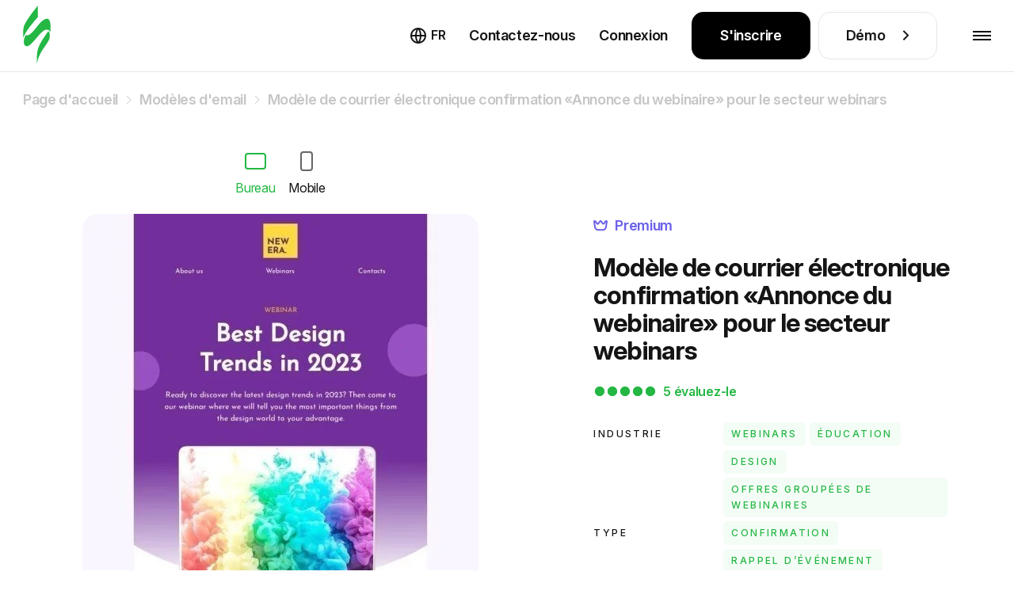

--- FILE ---
content_type: text/html; charset=utf-8
request_url: https://stripo.email/fr/templates/confirmation-email-template-webinar-announcement-for-webinars-industry/
body_size: 34320
content:
<!doctype html>
<html lang="fr-FR"
      prefix="og: http://ogp.me/ns#" >
<head>
    <meta charset="UTF-8">
    <meta http-equiv="X-UA-Compatible" content="IE=edge">
    <meta name="viewport" content="width=device-width, initial-scale=1">

    <link rel="preconnect" href="https://accounts.google.com" crossorigin>
        <link rel="preconnect" href="https://www.googletagmanager.com" crossorigin>
    <link rel="preconnect" href="https://connect.facebook.net" crossorigin>
    <link rel="preconnect" href="https://web.analytics.stripo.email" crossorigin>

    <link rel="prefetch" href="https://cdn-cookieyes.com">
    
    <link rel="preconnect" href="https://live-content-worker.stripocdn.email" crossorigin>
    <link rel="dns-prefetch" href="https://live-content-worker.stripocdn.email">

        <link rel="preload" as="image" href="https://live-content-worker.stripocdn.email/media/template/13963/conversions/web-1588226-mw-1000-webp.webp">
    <link rel="preload" as="image" href="https://live-content-worker.stripocdn.email/media/template/13963/conversions/web-1588226-mw-1000.jpg">
    <link rel="preload" as="image" href="https://live-content-worker.stripocdn.email/media/template/13413/conversions/mob-1588226-mw-720-webp.webp">
    <link rel="preload" as="image" href="https://live-content-worker.stripocdn.email/media/template/13413/conversions/mob-1588226-mw-720.jpg">

        
        
    
        <style>
    @font-face{font-family:Inter;font-style:normal;font-weight:400 800;font-display:swap;src:local('Inter'),url("https://live-content-worker.stripocdn.email/static-assets/fonts/inter/inter-cyrillic-ext.woff2") format('woff2');unicode-range:U+0460-052F,U+1C80-1C8A,U+20B4,U+2DE0-2DFF,U+A640-A69F,U+FE2E-FE2F}@font-face{font-family:Inter;font-style:normal;font-weight:400 800;font-display:swap;src:local('Inter'),url("https://live-content-worker.stripocdn.email/static-assets/fonts/inter/inter-cyrillic.woff2") format('woff2');unicode-range:U+0301,U+0400-045F,U+0490-0491,U+04B0-04B1,U+2116}@font-face{font-family:Inter;font-style:normal;font-weight:400 800;font-display:swap;src:local('Inter'),url("https://live-content-worker.stripocdn.email/static-assets/fonts/inter/inter-latin-ext.woff2") format('woff2');unicode-range:U+0100-02BA,U+02BD-02C5,U+02C7-02CC,U+02CE-02D7,U+02DD-02FF,U+0304,U+0308,U+0329,U+1D00-1DBF,U+1E00-1E9F,U+1EF2-1EFF,U+2020,U+20A0-20AB,U+20AD-20C0,U+2113,U+2C60-2C7F,U+A720-A7FF}@font-face{font-family:Inter;font-style:normal;font-weight:400 800;font-display:swap;src:local('Inter'),url("https://live-content-worker.stripocdn.email/static-assets/fonts/inter/inter-latin.woff2") format('woff2');unicode-range:U+0000-00FF,U+0131,U+0152-0153,U+02BB-02BC,U+02C6,U+02DA,U+02DC,U+0304,U+0308,U+0329,U+2000-206F,U+20AC,U+2122,U+2191,U+2193,U+2212,U+2215,U+FEFF,U+FFFD}
</style>    <link rel="preload" as="style" href="https://live-content-worker.stripocdn.email/static-assets/build/assets/template-item-CzTaZT9b.css" /><link rel="stylesheet" href="https://live-content-worker.stripocdn.email/static-assets/build/assets/template-item-CzTaZT9b.css" data-navigate-track="reload" />    
    
            <!-- Google Tag Manager -->
        <script>(function(w,d,s,l,i){w[l]=w[l]||[];w[l].push({'gtm.start':
        new Date().getTime(),event:'gtm.js'});var f=d.getElementsByTagName(s)[0],
        j=d.createElement(s),dl=l!='dataLayer'?'&l='+l:'';j.async=true;j.src=
        'https://stripo.email/xyz/gtm.js?id='+i+dl;f.parentNode.insertBefore(j,f);
        })(window,document,'script','dataLayer','GTM-KGD7HVJ');</script>
        <!-- End Google Tag Manager -->
    
    <!-- CSRF Token -->
    <meta name="csrf-token" content="pCvPeQgBZHPlEWj6ufHbU4Kht7yn8dEEHxo6kB57">

    <title>Annonce du webinaire EModèle d`e-mail par Stripo.email</title>
<meta name="description" content="Annonce du webinaire modèle d`e-mail . ✉️ Configurez notre modèle d`e-mail pour l`industrie Webinars et lancez votre campagne!">
<meta name="robots" content="index, noodp">
<link rel="canonical" href="https://stripo.email/fr/templates/confirmation-email-template-webinar-announcement-for-webinars-industry/">
<link rel="amphtml" href="https://stripo.email/fr/amp-version/templates/confirmation-email-template-webinar-announcement-for-webinars-industry/">
<link rel="alternate" hreflang="en" href="https://stripo.email/templates/confirmation-email-template-webinar-announcement-for-webinars-industry/">
<link rel="alternate" hreflang="ru" href="https://stripo.email/ru/templates/confirmation-email-template-webinar-announcement-for-webinars-industry/">
<link rel="alternate" hreflang="uk" href="https://stripo.email/ua/templates/confirmation-email-template-webinar-announcement-for-webinars-industry/">
<link rel="alternate" hreflang="de" href="https://stripo.email/de/templates/confirmation-email-template-webinar-announcement-for-webinars-industry/">
<link rel="alternate" hreflang="fr" href="https://stripo.email/fr/templates/confirmation-email-template-webinar-announcement-for-webinars-industry/">
<link rel="alternate" hreflang="es" href="https://stripo.email/es/templates/confirmation-email-template-webinar-announcement-for-webinars-industry/">
<link rel="alternate" hreflang="it" href="https://stripo.email/it/templates/confirmation-email-template-webinar-announcement-for-webinars-industry/">
<link rel="alternate" hreflang="pt" href="https://stripo.email/pt/templates/confirmation-email-template-webinar-announcement-for-webinars-industry/">
    <meta property="og:type" content="article">
<meta property="og:site_name" content="Stripo.email">
<meta property="og:title" content="Modèle de courrier électronique сonfirmation «Annonce du webinaire» pour le secteur webinars">
<meta property="og:description" content="Configurez notre modèle de courrier électronique  Confirmation «Annonce du webinaire» pour Webinars dans les moindres détails et lancez votre campagne!">
<meta property="og:url" content="https://stripo.email/fr/templates/confirmation-email-template-webinar-announcement-for-webinars-industry/">
<meta property="og:locale" content="fr_FR">
<meta property="og:image" content="https://live-content-worker.stripocdn.email/media/template/13413/mob-1588226.jpg">

    <meta name="twitter:title" content="Modèle de courrier électronique сonfirmation «Annonce du webinaire» pour le secteur webinars">
<meta name="twitter:description" content="Configurez notre modèle de courrier électronique  Confirmation «Annonce du webinaire» pour Webinars dans les moindres détails et lancez votre campagne!">
<meta name="twitter:card" content="summary_large_image">
<meta name="twitter:site" content="Stripo.email">
<meta name="twitter:images0" content="https://live-content-worker.stripocdn.email/media/template/13413/mob-1588226.jpg">
    <script type="application/ld+json">{"@context":"https://schema.org","@type":"ImageObject","license":"https://stripo.email/fr/","contentUrl":"https://live-content-worker.stripocdn.email/media/template/13963/conversions/web-1588226-mw-1000.jpg","acquireLicensePage":"https://stripo.email/fr/","creditText":"Stripo Inc","creator":{"@type":"Person","name":"Anastasiia Babintseva"},"copyrightNotice":"Stripo Inc"}</script><script type="application/ld+json">{"@context":"https://schema.org","@type":"Product","image":"https://live-content-worker.stripocdn.email/media/template/13963/conversions/web-1588226-mw-1000.jpg","aggregateRating":{"@type":"AggregateRating","ratingValue":5,"bestRating":5,"worstRating":5,"ratingCount":4},"brand":{"@type":"Brand","name":"Stripo"},"mpn":1217,"name":"Modèle de courrier électronique сonfirmation «Annonce du webinaire» pour le secteur webinars","description":"<p>Announcez votre prochain webinaire aux participants potentiels avec notre Template &quot;Webinar Announcement&quot; de <a href=\"https://stripo.email/blog/make-confirmation-email/\" rel=\"noopener\" target=\"_blank\">Confirmation Email</a>. Conçu pour l'industrie des webinaires, cet e-mail fournira des informations sur le sujet, la date, l'heure et le lien d'inscription pour le webinaire. Ce modèle est facile à personnaliser et aidera à augmenter la participation en fournissant toutes les informations nécessaires pour s'inscrire et rejoindre le webinaire.</p>","creator":{"@type":"Person","name":"Anastasiia Babintseva"}}</script>
        <script type="application/ld+json">{"@context":"https:\/\/schema.org","@type":"BreadcrumbList","@id":"#breadcrumb","itemListElement":[{"@type":"ListItem","position":1,"name":"Page d'accueil","item":"https:\/\/stripo.email\/fr\/"},{"@type":"ListItem","position":2,"name":"Mod\u00e8les d'email","item":"https:\/\/stripo.email\/fr\/templates\/"},{"@type":"ListItem","position":3,"name":"Mod\u00e8le de courrier \u00e9lectronique \u0441onfirmation \u00abAnnonce du webinaire\u00bb pour le secteur webinars","item":"https:\/\/stripo.email\/fr\/templates\/confirmation-email-template-webinar-announcement-for-webinars-industry\/"}]}</script>


    <meta name="google-site-verification" content="Z6fRkXDlR6NRRLZGhR0S9jK6n58Cy9uifBgNhVRGZNo">
    <meta name="yandex-verification" content="aa7d68d729bb27d4">
    <meta name="google" content="notranslate">

    <link rel="alternate" type="application/rss+xml" href="https://stripo.email/fr/feed/blog/" title="">

    <link rel="shortcut icon" href="https://live-content-worker.stripocdn.email/static-assets/favicon.png">
<link rel="apple-touch-icon" sizes="57x57" href="https://live-content-worker.stripocdn.email/static-assets/apple-touch-icon-57x57.png">
<link rel="apple-touch-icon" sizes="60x60" href="https://live-content-worker.stripocdn.email/static-assets/apple-touch-icon-60x60.png">
<link rel="apple-touch-icon" sizes="72x72" href="https://live-content-worker.stripocdn.email/static-assets/apple-touch-icon-72x72.png">
<link rel="apple-touch-icon" sizes="76x76" href="https://live-content-worker.stripocdn.email/static-assets/apple-touch-icon-76x76.png">
<link rel="apple-touch-icon" sizes="114x114" href="https://live-content-worker.stripocdn.email/static-assets/apple-touch-icon-114x114.png">
<link rel="apple-touch-icon" sizes="120x120" href="https://live-content-worker.stripocdn.email/static-assets/apple-touch-icon-120x120.png">
<link rel="apple-touch-icon" sizes="144x144" href="https://live-content-worker.stripocdn.email/static-assets/apple-touch-icon-144x144.png">
<link rel="apple-touch-icon" sizes="152x152" href="https://live-content-worker.stripocdn.email/static-assets/apple-touch-icon-152x152.png">
<link rel="apple-touch-icon" sizes="180x180" href="https://live-content-worker.stripocdn.email/static-assets/apple-touch-icon-180x180.png">
<link rel="icon" type="image/png" href="https://live-content-worker.stripocdn.email/static-assets/favicon-16x16.png" sizes="16x16">
<link rel="icon" type="image/png" href="https://live-content-worker.stripocdn.email/static-assets/favicon-32x32.png" sizes="32x32">
<link rel="icon" type="image/png" href="https://live-content-worker.stripocdn.email/static-assets/favicon-96x96.png" sizes="96x96">
<link rel="icon" type="image/png" href="https://live-content-worker.stripocdn.email/static-assets/android-chrome-192x192.png" sizes="192x192">
<meta name="msapplication-square70x70logo" content="https://live-content-worker.stripocdn.email/static-assets/smalltile.png" />
<meta name="msapplication-square150x150logo" content="https://live-content-worker.stripocdn.email/static-assets/mediumtile.png" />
<meta name="msapplication-wide310x150logo" content="https://live-content-worker.stripocdn.email/static-assets/widetile.png" />
<meta name="msapplication-square310x310logo" content="https://live-content-worker.stripocdn.email/static-assets/largetile.png" />        <script defer>
        (function (i, s, o, g, r, a, m) {
                i["esSdk"] = r;
                i[r] = i[r] || function () {
                    (i[r].q = i[r].q || []).push(arguments)
                }, a = s.createElement(o), m = s.getElementsByTagName(o)[0];
                a.async = 1;
                a.src = g;
                m.parentNode.insertBefore(a, m)
            }
        )(window, document, "script", "https://esputnik.com/scripts/v1/public/scripts?apiKey=eyJhbGciOiJSUzI1NiJ9.[base64].P7lwqdFLlp-Hz-9Vo58oAdlceys_V5_ZXe8x3_bhS71PL3v0G0ejDSRDlunD_8MkzEyoxTBrktkl1DsLl8MR0g&domain=F062CBF0-8F14-425D-BEF5-21343A47FEA6", "es");
        es("pushOn");
    </script>

    <script>
        (function () {
            var t = document.createElement("script");
            t.type = "text/javascript", t.async = !0, t.src = 'https://cdn.firstpromoter.com/fpr.js', t.onload = t.onreadystatechange = function () {
              (function (w) {
                            w.fpr =
                              w.fpr ||
                              function () {
                                w.fpr.q = w.fpr.q || [];
                                w.fpr.q[arguments[0] == "set" ? "unshift" : "push"](arguments);
                              };
                          })(window);
              fpr("init", { cid: "2h7xzlum" });
              fpr("click");
            };
            var e = document.getElementsByTagName("script")[0];
            e.parentNode.insertBefore(t, e)
        })();
    </script>
    <script src="https://accounts.google.com/gsi/client" async></script>
<script>
    function gSignIn(buttonIds = ["google_button"], props = [{ size: "large" }], isPrompt = true) {
        function handleCredentialResponse(response) {
            location.href = `https://my.stripo.email/link-login?gc=${response.credential}&locale=en`
        }
        window.onload = function () {
            google.accounts.id.initialize({
                use_fedcm_for_prompt: true,
                client_id: '500576820705-jvn9pg26ua6nb9e223gd7nmfloce1sec.apps.googleusercontent.com',
                callback: handleCredentialResponse,
            });
            buttonIds.forEach((el, index) => {
                google.accounts.id.renderButton(
                    document.getElementById(el),
                    props[index]
                );
            })
                        if(isPrompt) google.accounts.id.prompt()
                    }
    }
    gSignIn()
</script>
        </head>
<body class="template-item lang-fr">

    <!-- Google Tag Manager (noscript) -->
    <noscript><iframe src="https://stripo.email/xyz/ns.html?id=GTM-KGD7HVJ"
    height="0" width="0" style="display:none;visibility:hidden"></iframe></noscript>
    <!-- End Google Tag Manager (noscript) -->

<div id="app" class="wrapper">
    
        <header class="page-header init">
    <div class="page-header__inner position-relative">
        <div class="container-fluid container-large d-flex align-items-center justify-content-between h-100">
            <a aria-label="constructeur de messagerie" href="https://stripo.email/fr/" class="page-header__logo d-inline-flex">
                <svg xmlns="http://www.w3.org/2000/svg" width="35" height="75" viewBox="0 0 25 54" fill="none">
                    <path d="M4.86483 26.8162C3.89181 27.2201 3.08097 27.1393 2.43229 26.897C2.27013 27.1393 2.18904 27.3816 2.02687 27.6239C1.62145 28.5124 1.21603 29.4009 0.972775 30.2894C0.810606 31.1779 0.648438 32.1472 0.648438 33.1165C0.648438 34.0858 0.810606 34.9743 1.21603 35.7012C1.62145 36.4282 2.35121 36.9128 3.24314 36.9936C4.05398 37.0744 4.86483 36.6705 5.67567 36.1859C7.21627 35.1358 8.59471 33.6011 9.89206 32.1472C11.1894 30.6933 12.4868 29.1586 13.7841 27.6239C15.0815 26.0893 16.4599 24.6354 18.0816 23.343C18.8924 22.6968 19.7844 22.1314 21.0006 21.8891C21.1628 21.8891 21.325 21.8891 21.406 21.8891C21.5682 21.8891 21.6493 21.8891 21.8115 21.8891C22.0547 21.8891 22.3791 21.9698 22.6223 22.0506C23.1899 22.2122 23.6764 22.5353 24.0818 23.0199C24.4062 23.4238 24.6494 23.8276 24.8116 24.3123C25.0548 20.5159 25.9468 9.53083 19.7844 12.4387C15.8112 14.2964 12.9733 19.062 10.1353 22.2929C8.67579 23.9084 6.97302 26.0085 4.86483 26.8162Z" fill="currentColor"></path>
                    <path d="M13.2168 49.8368C13.7843 47.8983 14.5141 46.0405 15.406 44.2635C15.8925 43.375 16.298 42.4865 16.8656 41.598C17.3521 40.7095 17.8386 39.9018 18.4872 39.0941C19.6224 37.4786 20.7576 35.8631 21.8117 34.1669C22.8658 32.5515 23.9199 30.8552 24.1631 28.9974C24.3253 28.0282 24.3253 27.0589 24.2442 26.1704C24.1631 25.2819 23.9199 24.3126 23.3523 23.7472C23.1901 23.5857 23.028 23.4241 22.7847 23.2626C21.0009 26.3319 18.6494 29.159 16.8656 32.2284C14.2709 36.5093 12.6492 40.7903 12.5681 45.7982V53.0678C12.487 53.4716 12.7302 51.6946 13.2168 49.8368ZM0 29.8859C0.243253 28.9167 0.648675 28.0282 1.0541 27.1397C1.5406 26.2512 2.02711 25.3627 2.51362 24.5549C3.56771 22.8587 4.62181 21.1625 5.83808 19.6278C8.27061 16.4777 10.7842 13.4083 13.46 10.5005V0C10.1355 4.11941 6.81109 8.40038 3.89205 12.9237C2.27036 15.4276 0.567591 18.0931 0.243253 21.0817C0.0810844 22.9395 0 24.9588 0 26.7358C0 28.0282 0 29.0782 0 29.8859Z" fill="currentColor"></path>
                </svg>
                <span aria-hidden="true">constructeur de messagerie</span>
            </a>
            <div class="page-header__nav-wrapper h-100">
                <nav class="page-header__nav">
                    <div class="page-header__tab-top">
                        <a aria-label="constructeur de messagerie" href="https://stripo.email/fr/" class="page-header__tab-logo d-inline-flex"></a>
                        <span class="page-header__tab-close page-header__menu-btn-toggle"></span>
                    </div>
                    <ul class="page-header__nav-list">
                        <li class="page-header__nav-item with-dropdown" data-popup-dropdown="product">
                        <span class="page-header__nav-link page-header__nav-link-toggle">
                            Produit                            <svg width="18" height="10">
                                <use href="#arrowDown"></use>
                            </svg>
                        </span>
                            <div class="page-header__dropdown-mobile">
                                <div class="page-header__dropdown-mobile-list d-flex flex-column align-items-start">
                                    <a href="https://stripo.email/fr/plugin/"
                                       class="mt-10 d-inline-flex">
                                        Présentation des plugins                                        <svg class="ml-10 mt-9" width="8" height="14" viewBox="0 0 8 14" fill="none"
                                             xmlns="http://www.w3.org/2000/svg">
                                            <path
                                                    d="M6.65685 6.65685L7.36396 7.36396C7.75449 6.97344 7.75449 6.34027 7.36396 5.94975L6.65685 6.65685ZM0.292893 1.70711L5.94975 7.36396L7.36396 5.94975L1.70711 0.292893L0.292893 1.70711ZM5.94975 5.94975L0.292893 11.6L1.70711 13.0208L7.36396 7.36396L5.94975 5.94975Z"
                                                    fill="white" />
                                        </svg>
                                    </a>

                                        <a class="mt-10 d-inline-flex"
                                           href="https://stripo.email/fr/signature-generator-tool/">
                                           Générateur Signature de l'e-mailil                                           <svg class="ml-10 mt-9" width="8" height="14" viewBox="0 0 8 14" fill="none"
                                                xmlns="http://www.w3.org/2000/svg">
                                               <path
                                                       d="M6.65685 6.65685L7.36396 7.36396C7.75449 6.97344 7.75449 6.34027 7.36396 5.94975L6.65685 6.65685ZM0.292893 1.70711L5.94975 7.36396L7.36396 5.94975L1.70711 0.292893L0.292893 1.70711ZM5.94975 5.94975L0.292893 11.6L1.70711 13.0208L7.36396 7.36396L5.94975 5.94975Z"
                                                       fill="white" />
                                           </svg>
                                        </a>
                                        <a class="mt-10 d-inline-flex"
                                           href="https://stripo.email/fr/email-testing-tool/">
                                           Outil de test de e-mails                                           <svg class="ml-10 mt-9" width="8" height="14" viewBox="0 0 8 14" fill="none"
                                                xmlns="http://www.w3.org/2000/svg">
                                               <path
                                                       d="M6.65685 6.65685L7.36396 7.36396C7.75449 6.97344 7.75449 6.34027 7.36396 5.94975L6.65685 6.65685ZM0.292893 1.70711L5.94975 7.36396L7.36396 5.94975L1.70711 0.292893L0.292893 1.70711ZM5.94975 5.94975L0.292893 11.6L1.70711 13.0208L7.36396 7.36396L5.94975 5.94975Z"
                                                       fill="white" />
                                           </svg>
                                        </a>
                                        <a class="mt-10 d-inline-flex"
                                           href="https://stripo.email/fr/interactive/">
                                            La gamification pour les courriels                                            <svg class="ml-10 mt-9" width="8" height="14" viewBox="0 0 8 14" fill="none"
                                                 xmlns="http://www.w3.org/2000/svg">
                                                <path
                                                        d="M6.65685 6.65685L7.36396 7.36396C7.75449 6.97344 7.75449 6.34027 7.36396 5.94975L6.65685 6.65685ZM0.292893 1.70711L5.94975 7.36396L7.36396 5.94975L1.70711 0.292893L0.292893 1.70711ZM5.94975 5.94975L0.292893 11.6L1.70711 13.0208L7.36396 7.36396L5.94975 5.94975Z"
                                                        fill="white" />
                                            </svg>
                                         </a>
                                        <a class="mt-10 d-inline-flex"
                                           href="https://stripo.email/fr/calendar/">
                                            Calendrier des campagnes email pour les vacances                                            <svg class="ml-10 mt-9" width="8" height="14" viewBox="0 0 8 14" fill="none"
                                                 xmlns="http://www.w3.org/2000/svg">
                                                <path
                                                        d="M6.65685 6.65685L7.36396 7.36396C7.75449 6.97344 7.75449 6.34027 7.36396 5.94975L6.65685 6.65685ZM0.292893 1.70711L5.94975 7.36396L7.36396 5.94975L1.70711 0.292893L0.292893 1.70711ZM5.94975 5.94975L0.292893 11.6L1.70711 13.0208L7.36396 7.36396L5.94975 5.94975Z"
                                                        fill="white" />
                                            </svg>
                                         </a>
                                        <a class="mt-10 d-inline-flex"
                                           href="https://stripo.email/fr/gmail-promo/">Constructeur de promotions Gmail                                           <svg class="ml-10 mt-9" width="8" height="14" viewBox="0 0 8 14" fill="none"
                                                xmlns="http://www.w3.org/2000/svg">
                                               <path
                                                       d="M6.65685 6.65685L7.36396 7.36396C7.75449 6.97344 7.75449 6.34027 7.36396 5.94975L6.65685 6.65685ZM0.292893 1.70711L5.94975 7.36396L7.36396 5.94975L1.70711 0.292893L0.292893 1.70711ZM5.94975 5.94975L0.292893 11.6L1.70711 13.0208L7.36396 7.36396L5.94975 5.94975Z"
                                                       fill="white" />
                                           </svg>
                                        </a>
                                        <a class="mt-10 d-inline-flex"
                                           href="https://stripo.email/fr/calendar-link-generator/">
                                           Générateur de liens de calendrier                                           <svg class="ml-10 mt-9" width="8" height="14" viewBox="0 0 8 14" fill="none"
                                                xmlns="http://www.w3.org/2000/svg">
                                               <path
                                                       d="M6.65685 6.65685L7.36396 7.36396C7.75449 6.97344 7.75449 6.34027 7.36396 5.94975L6.65685 6.65685ZM0.292893 1.70711L5.94975 7.36396L7.36396 5.94975L1.70711 0.292893L0.292893 1.70711ZM5.94975 5.94975L0.292893 11.6L1.70711 13.0208L7.36396 7.36396L5.94975 5.94975Z"
                                                       fill="white" />
                                           </svg>
                                        </a>
                                        <a class="mt-10 d-inline-flex" href="https://stripo.email/fr/guideline/">
                                            Générateur de kits de marque                                            <svg class="ml-10 mt-9" width="8" height="14" viewBox="0 0 8 14" fill="none"
                                                 xmlns="http://www.w3.org/2000/svg">
                                                <path
                                                        d="M6.65685 6.65685L7.36396 7.36396C7.75449 6.97344 7.75449 6.34027 7.36396 5.94975L6.65685 6.65685ZM0.292893 1.70711L5.94975 7.36396L7.36396 5.94975L1.70711 0.292893L0.292893 1.70711ZM5.94975 5.94975L0.292893 11.6L1.70711 13.0208L7.36396 7.36396L5.94975 5.94975Z"
                                                        fill="white" />
                                            </svg>
                                        </a>



















                                        <a class="mt-10 d-inline-flex" href="https://stripo.email/fr/open-rate-calculator/">
                                            Calculateur de taux d'ouverture des emails
                                            <svg class="ml-10 mt-9" width="8" height="14" viewBox="0 0 8 14" fill="none"
                                                 xmlns="http://www.w3.org/2000/svg">
                                                <path
                                                        d="M6.65685 6.65685L7.36396 7.36396C7.75449 6.97344 7.75449 6.34027 7.36396 5.94975L6.65685 6.65685ZM0.292893 1.70711L5.94975 7.36396L7.36396 5.94975L1.70711 0.292893L0.292893 1.70711ZM5.94975 5.94975L0.292893 11.6L1.70711 13.0208L7.36396 7.36396L5.94975 5.94975Z"
                                                        fill="white" />
                                            </svg>
                                        </a>

                                        <a class="mt-10 d-inline-flex" href="https://stripo.email/fr/email-cost-calculator/">
                                            Email production cost calculator
                                            <svg class="ml-10 mt-9" width="8" height="14" viewBox="0 0 8 14" fill="none"
                                                 xmlns="http://www.w3.org/2000/svg">
                                                <path
                                                        d="M6.65685 6.65685L7.36396 7.36396C7.75449 6.97344 7.75449 6.34027 7.36396 5.94975L6.65685 6.65685ZM0.292893 1.70711L5.94975 7.36396L7.36396 5.94975L1.70711 0.292893L0.292893 1.70711ZM5.94975 5.94975L0.292893 11.6L1.70711 13.0208L7.36396 7.36396L5.94975 5.94975Z"
                                                        fill="white" />
                                            </svg>
                                        </a>
                                        <a class="mt-10 d-inline-flex" href="https://stripo.email/fr/utm-generator/">
                                            Générateur UTM
                                            <svg class="ml-10 mt-9" width="8" height="14" viewBox="0 0 8 14" fill="none"
                                                 xmlns="http://www.w3.org/2000/svg">
                                                <path
                                                        d="M6.65685 6.65685L7.36396 7.36396C7.75449 6.97344 7.75449 6.34027 7.36396 5.94975L6.65685 6.65685ZM0.292893 1.70711L5.94975 7.36396L7.36396 5.94975L1.70711 0.292893L0.292893 1.70711ZM5.94975 5.94975L0.292893 11.6L1.70711 13.0208L7.36396 7.36396L5.94975 5.94975Z"
                                                        fill="white" />
                                            </svg>
                                        </a>
                                        <a class="mt-10 d-inline-flex" href="https://stripo.email/fr/email-qr-code-generator/">
                                            Générateur de codes QR pour email
                                            <svg class="ml-10 mt-9" width="8" height="14" viewBox="0 0 8 14" fill="none"
                                                 xmlns="http://www.w3.org/2000/svg">
                                                <path
                                                        d="M6.65685 6.65685L7.36396 7.36396C7.75449 6.97344 7.75449 6.34027 7.36396 5.94975L6.65685 6.65685ZM0.292893 1.70711L5.94975 7.36396L7.36396 5.94975L1.70711 0.292893L0.292893 1.70711ZM5.94975 5.94975L0.292893 11.6L1.70711 13.0208L7.36396 7.36396L5.94975 5.94975Z"
                                                        fill="white" />
                                            </svg>
                                        </a>
                                        <a class="mt-10 d-inline-flex" href="https://stripo.email/fr/psd-to-email/">
                                            Convertir les PSD en HTML pour l'email
                                            <svg class="ml-10 mt-9" width="8" height="14" viewBox="0 0 8 14" fill="none"
                                                 xmlns="http://www.w3.org/2000/svg">
                                                <path
                                                        d="M6.65685 6.65685L7.36396 7.36396C7.75449 6.97344 7.75449 6.34027 7.36396 5.94975L6.65685 6.65685ZM0.292893 1.70711L5.94975 7.36396L7.36396 5.94975L1.70711 0.292893L0.292893 1.70711ZM5.94975 5.94975L0.292893 11.6L1.70711 13.0208L7.36396 7.36396L5.94975 5.94975Z"
                                                        fill="white" />
                                            </svg>
                                        </a>
                                </div>
                            </div>
                        </li>
                        <li class="page-header__nav-item d-xl-none">
                            <a class="page-header__nav-link "
                               href="https://stripo.email/fr/template-order/">
                                Modèle de commande                            </a>
                        </li>
                        <li class="page-header__nav-item with-dropdown" data-popup-dropdown="templates">
                            <a class="page-header__nav-link active"
                               href="https://stripo.email/fr/templates/">
                                Modèles d'email                            </a>
                        </li>
                        <li class="page-header__nav-item with-dropdown" data-popup-dropdown="resources">
                            <span class="page-header__nav-link page-header__nav-link-toggle">
                                Ressources                                <svg width="18" height="10">
                                    <use href="#arrowDown"></use>
                                </svg>
                            </span>
                            <div class="page-header__dropdown-mobile">
                                <div class="page-header__dropdown-mobile-list d-flex flex-column align-items-start">
                                    <a href="https://stripo.email/fr/blog/" class="mt-10 d-inline-flex">
                                       Blog                                        <svg class="ml-10 mt-9" width="8" height="14" viewBox="0 0 8 14" fill="none"
                                             xmlns="http://www.w3.org/2000/svg">
                                            <path
                                                    d="M6.65685 6.65685L7.36396 7.36396C7.75449 6.97344 7.75449 6.34027 7.36396 5.94975L6.65685 6.65685ZM0.292893 1.70711L5.94975 7.36396L7.36396 5.94975L1.70711 0.292893L0.292893 1.70711ZM5.94975 5.94975L0.292893 11.6L1.70711 13.0208L7.36396 7.36396L5.94975 5.94975Z"
                                                    fill="white" />
                                        </svg>
                                    </a>
                                    <a href="https://stripo.email/fr/blog/category/use-cases/" class="mt-10 d-inline-flex">
                                        Use Cases                                        <svg class="ml-10 mt-9" width="8" height="14" viewBox="0 0 8 14" fill="none"
                                             xmlns="http://www.w3.org/2000/svg">
                                            <path
                                                    d="M6.65685 6.65685L7.36396 7.36396C7.75449 6.97344 7.75449 6.34027 7.36396 5.94975L6.65685 6.65685ZM0.292893 1.70711L5.94975 7.36396L7.36396 5.94975L1.70711 0.292893L0.292893 1.70711ZM5.94975 5.94975L0.292893 11.6L1.70711 13.0208L7.36396 7.36396L5.94975 5.94975Z"
                                                    fill="white" />
                                        </svg>
                                    </a>
                                    <a href="https://stripo.email/fr/whitepapers-and-ebooks/" class="mt-10 d-inline-flex">
                                        Livres blancs & eBooks                                        <svg class="ml-10 mt-9" width="8" height="14" viewBox="0 0 8 14" fill="none"
                                             xmlns="http://www.w3.org/2000/svg">
                                            <path
                                                    d="M6.65685 6.65685L7.36396 7.36396C7.75449 6.97344 7.75449 6.34027 7.36396 5.94975L6.65685 6.65685ZM0.292893 1.70711L5.94975 7.36396L7.36396 5.94975L1.70711 0.292893L0.292893 1.70711ZM5.94975 5.94975L0.292893 11.6L1.70711 13.0208L7.36396 7.36396L5.94975 5.94975Z"
                                                    fill="white" />
                                        </svg>
                                    </a>
                                    <a href="https://stripo.email/fr/webinars/" class="mt-10 d-inline-flex">
                                        Webinaires                                        <svg class="ml-10 mt-9" width="8" height="14" viewBox="0 0 8 14" fill="none"
                                             xmlns="http://www.w3.org/2000/svg">
                                            <path
                                                    d="M6.65685 6.65685L7.36396 7.36396C7.75449 6.97344 7.75449 6.34027 7.36396 5.94975L6.65685 6.65685ZM0.292893 1.70711L5.94975 7.36396L7.36396 5.94975L1.70711 0.292893L0.292893 1.70711ZM5.94975 5.94975L0.292893 11.6L1.70711 13.0208L7.36396 7.36396L5.94975 5.94975Z"
                                                    fill="white" />
                                        </svg>
                                    </a>
                                    <a href="https://stripo.academyocean.com/" target="_blank" class="mt-10 d-inline-flex">
                                        Stripo Academy                                        <svg class="ml-10 mt-9" width="8" height="14" viewBox="0 0 8 14" fill="none"
                                             xmlns="http://www.w3.org/2000/svg">
                                            <path
                                                    d="M6.65685 6.65685L7.36396 7.36396C7.75449 6.97344 7.75449 6.34027 7.36396 5.94975L6.65685 6.65685ZM0.292893 1.70711L5.94975 7.36396L7.36396 5.94975L1.70711 0.292893L0.292893 1.70711ZM5.94975 5.94975L0.292893 11.6L1.70711 13.0208L7.36396 7.36396L5.94975 5.94975Z"
                                                    fill="white" />
                                        </svg>
                                    </a>
                                    <a href="https://stripo.email/fr/email-marketing-checklists/" class="mt-10 d-inline-flex">
                                        Listes de contrôle pour le marketing par e-mail                                        <svg class="ml-10 mt-9" width="8" height="14" viewBox="0 0 8 14" fill="none"
                                             xmlns="http://www.w3.org/2000/svg">
                                            <path
                                                    d="M6.65685 6.65685L7.36396 7.36396C7.75449 6.97344 7.75449 6.34027 7.36396 5.94975L6.65685 6.65685ZM0.292893 1.70711L5.94975 7.36396L7.36396 5.94975L1.70711 0.292893L0.292893 1.70711ZM5.94975 5.94975L0.292893 11.6L1.70711 13.0208L7.36396 7.36396L5.94975 5.94975Z"
                                                    fill="white" />
                                        </svg>
                                    </a>
                                    <a href="https://stripo.email/fr/glossary/" class="mt-10 d-inline-flex">
                                        Glossaire                                        <svg class="ml-10 mt-9" width="8" height="14" viewBox="0 0 8 14" fill="none"
                                             xmlns="http://www.w3.org/2000/svg">
                                            <path
                                                    d="M6.65685 6.65685L7.36396 7.36396C7.75449 6.97344 7.75449 6.34027 7.36396 5.94975L6.65685 6.65685ZM0.292893 1.70711L5.94975 7.36396L7.36396 5.94975L1.70711 0.292893L0.292893 1.70711ZM5.94975 5.94975L0.292893 11.6L1.70711 13.0208L7.36396 7.36396L5.94975 5.94975Z"
                                                    fill="white" />
                                        </svg>
                                    </a>
                                    <a href="https://stripo.email/fr/tools-review/" class="mt-10 d-inline-flex">
                                        Revue des outils de marketing                                        <svg class="ml-10 mt-9" width="8" height="14" viewBox="0 0 8 14" fill="none"
                                             xmlns="http://www.w3.org/2000/svg">
                                            <path
                                                    d="M6.65685 6.65685L7.36396 7.36396C7.75449 6.97344 7.75449 6.34027 7.36396 5.94975L6.65685 6.65685ZM0.292893 1.70711L5.94975 7.36396L7.36396 5.94975L1.70711 0.292893L0.292893 1.70711ZM5.94975 5.94975L0.292893 11.6L1.70711 13.0208L7.36396 7.36396L5.94975 5.94975Z"
                                                    fill="white" />
                                        </svg>
                                    </a>
                                    <a href="https://stripo.email/fr/web-stories/" class="mt-10 d-inline-flex">
                                        Histoires web                                        <svg class="ml-10 mt-9" width="8" height="14" viewBox="0 0 8 14" fill="none"
                                             xmlns="http://www.w3.org/2000/svg">
                                            <path
                                                    d="M6.65685 6.65685L7.36396 7.36396C7.75449 6.97344 7.75449 6.34027 7.36396 5.94975L6.65685 6.65685ZM0.292893 1.70711L5.94975 7.36396L7.36396 5.94975L1.70711 0.292893L0.292893 1.70711ZM5.94975 5.94975L0.292893 11.6L1.70711 13.0208L7.36396 7.36396L5.94975 5.94975Z"
                                                    fill="white" />
                                        </svg>
                                    </a>
                                    <a href="https://support.stripo.email" target="_blank" class="mt-10 d-inline-flex">
                                        Centre d'aide                                        <svg class="ml-10 mt-9" width="8" height="14" viewBox="0 0 8 14" fill="none"
                                             xmlns="http://www.w3.org/2000/svg">
                                            <path
                                                    d="M6.65685 6.65685L7.36396 7.36396C7.75449 6.97344 7.75449 6.34027 7.36396 5.94975L6.65685 6.65685ZM0.292893 1.70711L5.94975 7.36396L7.36396 5.94975L1.70711 0.292893L0.292893 1.70711ZM5.94975 5.94975L0.292893 11.6L1.70711 13.0208L7.36396 7.36396L5.94975 5.94975Z"
                                                    fill="white" />
                                        </svg>
                                    </a>
                                </div>
                            </div>
                        </li>
                        <li class="page-header__nav-item " data-popup-dropdown="pricing">
                                                            <a class="page-header__nav-link"
                                href="https://stripo.email/fr/pricing/">
                                    Pricing                                </a>
                                                    </li>
                    </ul>
                </nav>
                <div class="page-header__right d-flex align-items-center flex-column-reverse flex-lg-row">
                    <div class="d-flex text-nowrap mt-30 mb-30 mt-lg-0 mb-lg-0 align-items-center position-relative">
                        <div class="page-header__lang mr-30">
    <span class="page-header__lang-btn font-600 text-uppercase">
        <svg class="mr-6" width="20" height="20" viewBox="0 0 20 20" fill="none" xmlns="http://www.w3.org/2000/svg">
            <path d="M10 20C4.477 20 0 15.523 0 10C0 4.477 4.477 0 10 0C15.523 0 20 4.477 20 10C20 15.523 15.523 20 10 20ZM7.71 17.667C6.72341 15.5743 6.15187 13.3102 6.027 11H2.062C2.25659 12.5389 2.89392 13.9882 3.89657 15.1717C4.89922 16.3552 6.22401 17.2221 7.71 17.667ZM8.03 11C8.181 13.439 8.878 15.73 10 17.752C11.1523 15.6766 11.8254 13.3695 11.97 11H8.03ZM17.938 11H13.973C13.8481 13.3102 13.2766 15.5743 12.29 17.667C13.776 17.2221 15.1008 16.3552 16.1034 15.1717C17.1061 13.9882 17.7434 12.5389 17.938 11ZM2.062 9H6.027C6.15187 6.68979 6.72341 4.42569 7.71 2.333C6.22401 2.77788 4.89922 3.64475 3.89657 4.8283C2.89392 6.01184 2.25659 7.4611 2.062 9ZM8.031 9H11.969C11.8248 6.6306 11.152 4.32353 10 2.248C8.84768 4.32345 8.17456 6.63052 8.03 9H8.031ZM12.29 2.333C13.2766 4.42569 13.8481 6.68979 13.973 9H17.938C17.7434 7.4611 17.1061 6.01184 16.1034 4.8283C15.1008 3.64475 13.776 2.77788 12.29 2.333Z"
                  fill="#151515"/>
        </svg>
        <span class="current-locale">fr</span>
    </span>
    <ul class="page-header__lang-menu">
                    <li class="page-header__lang-item">
                                    <a href="https://stripo.email/en/templates/confirmation-email-template-webinar-announcement-for-webinars-industry/"
                       class="page-header__lang-link hover-black">
                        English
                    </a>
                            </li>
                    <li class="page-header__lang-item">
                                    <a href="https://stripo.email/de/templates/confirmation-email-template-webinar-announcement-for-webinars-industry/"
                       class="page-header__lang-link hover-black">
                        Deutsch
                    </a>
                            </li>
                    <li class="page-header__lang-item">
                                    <div class="page-header__lang-link hover-black active">
                        Français
                    </div>
                            </li>
                    <li class="page-header__lang-item">
                                    <a href="https://stripo.email/es/templates/confirmation-email-template-webinar-announcement-for-webinars-industry/"
                       class="page-header__lang-link hover-black">
                        Español
                    </a>
                            </li>
                    <li class="page-header__lang-item">
                                    <a href="https://stripo.email/it/templates/confirmation-email-template-webinar-announcement-for-webinars-industry/"
                       class="page-header__lang-link hover-black">
                        Italiano
                    </a>
                            </li>
                    <li class="page-header__lang-item">
                                    <a href="https://stripo.email/pt/templates/confirmation-email-template-webinar-announcement-for-webinars-industry/"
                       class="page-header__lang-link hover-black">
                        Português
                    </a>
                            </li>
                    <li class="page-header__lang-item">
                                    <a href="https://stripo.email/ua/templates/confirmation-email-template-webinar-announcement-for-webinars-industry/"
                       class="page-header__lang-link hover-black">
                        Українська
                    </a>
                            </li>
                    <li class="page-header__lang-item">
                                    <a href="https://stripo.email/ru/templates/confirmation-email-template-webinar-announcement-for-webinars-industry/"
                       class="page-header__lang-link hover-black">
                        Русский
                    </a>
                            </li>
            </ul>
    <button class="button-white page-header__lang-button not-hover">
        Fermer    </button>
</div>
                                                    <button data-href="https://calendly.com/d/cpny-8y3-xm7" data-target="_blank" class="font-600 hover-green page-header__mobile-white page-header__button position-relative">Contactez-nous                            </button>
                                                                            <button class="ml-30 mr-lg-30 font-600 hover-green page-header__mobile-white page-header__button"
                               data-target="_blank"
                               data-href="https://my.stripo.email/login?locale=fr">Connexion</button>
                                            </div>
                    <div class="d-flex  align-self-stretch flex-column flex-lg-row page-header__btns-container p-lg-0">
                                                    <button class="button-black mb-10 mb-lg-0 page-header__button" data-href="https://my.stripo.email/registration?locale=fr"
                               data-target="_blank">
                                S'inscrire                            </button>
                            <button class="button-stroke ml-lg-10 page-header__button popup_demo-open" data-href="https://my.stripo.email/demo/?locale=fr">
                                Démo                                <svg class="ml-22" width="9" height="14" viewBox="0 0 9 14" fill="none"
                                     xmlns="http://www.w3.org/2000/svg">
                                    <path
                                            d="M7.15685 6.65685L7.864 7.36396C8.25449 6.97344 8.25449 6.34027 7.864 5.94975L7.15685 6.65685ZM0.792893 1.70711L6.45 7.36396L7.864 5.94975L2.20711 0.292893L0.792893 1.70711ZM6.45 5.94975L0.792893 11.6L2.20711 13L7.864 7.36396L6.45 5.94975Z"
                                            fill="#151515" />
                                </svg>
                            </button>
                                            </div>
                </div>
            </div>
            <div class="d-flex align-items-center page-header__menu-btn-wrap">
                                    <a class="button-black d-lg-none" href="https://my.stripo.email/registration?locale=fr"
                       target="_blank">S'inscrire</a>
                                <span class="page-header__menu-btn page-header__menu-btn-toggle ml-lg-16">
                    <svg width="23" height="12" fill="none" xmlns="http://www.w3.org/2000/svg">
                        <path fill="currentcolor" d="M0 0h23v2H0zm0 5h23v2H0zm0 5h23v2H0z"/>
                    </svg>
                </span>
            </div>
        </div>
    </div>
</header>
<div class="page-header__dropdown page-header__popup" data-popup="resources">
    <div class="container-fluid container-large">
        <div class="page-header__popup-wrap resources_popup pt-30 pr-44 pb-48 pl-30">
            <div class="resources_popup-row">
                <a href="https://stripo.email/fr/blog/" class="resources_popup-card bg-light-blue pt-32 pb-40">
                    <picture>
                        <source srcset="https://live-content-worker.stripocdn.email/static-assets/img/front/header/resources-blog.webp" type="image/webp">
                        <img width="395" height="163" src="https://live-content-worker.stripocdn.email/static-assets/img/front/header/resources-blog.png"
                            alt="Blog" loading="lazy">
                    </picture>
                    <div class="pl-30 pr-30 mt-64">
                        <p class="h6 text-black">
                            Blog                            <svg class="hover-show" xmlns="http://www.w3.org/2000/svg" width="9" height="16" viewBox="0 0 9 16"
                                fill="none">
                                <path d="M1 1.5L7.5 8L1 14.5" stroke="#151515" stroke-width="2" />
                            </svg>
                        </p>
                        <p class="mt-2 text-black">
                            Tout ce qui concerne la création d'e-mails de qualité                        </p>
                    </div>
                </a>
                <a href="https://stripo.email/fr/blog/category/use-cases/" class="resources_popup-card pt-32 pb-40">
                    <picture>
                        <source srcset="https://live-content-worker.stripocdn.email/static-assets/img/front/header/resources-use_cases.webp" type="image/webp">
                        <img width="395" height="163" src="https://live-content-worker.stripocdn.email/static-assets/img/front/header/resources-use_cases.png"
                            alt="Use Cases" loading="lazy">
                    </picture>
                    <div class="pl-30 pr-30 mt-64">
                        <p class="h6 text-black">
                            Use Cases                            <svg class="hover-show" xmlns="http://www.w3.org/2000/svg" width="9" height="16" viewBox="0 0 9 16"
                                fill="none">
                                <path d="M1 1.5L7.5 8L1 14.5" stroke="#151515" stroke-width="2" />
                            </svg>
                        </p>
                        <p class="mt-2 text-black">
                            Des histoires inspirantes de nos clients.                        </p>
                    </div>
                </a>
            </div>
    
            <div class="pt-6">
                <p class="h9 pl-10 mb-12 text-uppercase">Plus de Ressources</p>
                <ul class="page-header__popup-list">
                    <li>
                        <a href="https://stripo.email/fr/whitepapers-and-ebooks/"
                            class="">
                            Livres blancs & eBooks                        </a>
                    </li>
                    <li>
                        <a href="https://stripo.email/fr/webinars/"
                            class="">
                            Webinaires                        </a>
                    </li>
                    <li>
                        <a href="https://stripo.email/fr/education/"
                            class="">
                            Éducation                        </a>
                    </li>
                    <li>
                        <a href="https://stripo.email/fr/email-marketing-checklists/"
                            class="">
                            Listes de contrôle pour le marketing par e-mail                        </a>
                    </li>
                    <li>
                        <a href="https://stripo.email/fr/glossary/"
                            class="">
                            Glossaire                        </a>
                    </li>
    
                    <li>
                        <a href="https://stripo.email/fr/tools-review/"
                            class="">
                            Revue des outils de marketing                        </a>
                    </li>
    
                    <li>
                        <a href="https://stripo.email/fr/web-stories/"
                            class="">
                            Histoires web                        </a>
                    </li>
                    <li class="pl-10">
                        <i class="resources_popup-hr"></i>
                    </li>
                    <li class="pl-10">
                        <a href="https://support.stripo.email" target="_blank" class="help-center">
                            <svg xmlns="http://www.w3.org/2000/svg" width="25" height="25" viewBox="0 0 25 25"
                                fill="none">
                                <path
                                    d="M12.3333 20.6667C16.9357 20.6667 20.6667 16.9357 20.6667 12.3333C20.6667 7.73096 16.9357 4 12.3333 4C7.73096 4 4 7.73096 4 12.3333C4 16.9357 7.73096 20.6667 12.3333 20.6667Z"
                                    stroke="#24B744" stroke-width="2" stroke-linecap="round" stroke-linejoin="round" />
                                <path
                                    d="M9.90625 9.83348C10.1022 9.27654 10.4889 8.8069 10.9979 8.50776C11.5069 8.20861 12.1053 8.09926 12.6872 8.19908C13.2691 8.29889 13.7969 8.60142 14.1771 9.05309C14.5574 9.50476 14.7655 10.0764 14.7646 10.6668C14.7646 12.3335 12.2646 13.1668 12.2646 13.1668"
                                    stroke="#24B744" stroke-width="2" stroke-linecap="round" stroke-linejoin="round" />
                                <path d="M12.332 16.5H12.3404" stroke="#24B744" stroke-width="2" stroke-linecap="round"
                                    stroke-linejoin="round" />
                            </svg>
    
                            Centre d'aide                        </a>
                    </li>
                </ul>
            </div>
        </div>
    </div>
</div>



    
    <main id="app_main">
            <div id="details"
        data-img="https://live-content-worker.stripocdn.email/media/template/13963/conversions/web-1588226-mw-1000-webp.webp"
        data-img-mob="https://live-content-worker.stripocdn.email/media/template/13963/conversions/web-1588226-mw-1000.jpg"
        data-preview="https://viewstripo.email/template/23b1bd68-f12a-43c5-90fc-3c4b154a9d9d"
        data-use="https://my.stripo.email/demo/?locale=fr&amp;publicTemplateId=1588226"
        data-premium="1"
        data-title="Modèle de courrier électronique сonfirmation «Annonce du webinaire» pour le secteur webinars">
    </div>
    <section class="pb-80 pb-xl-120 separate__border-top">
        <div class="container-fluid container-large">
            <nav aria-label="breadcrumb">
        <ul class="list-unstyled d-flex flex-wrap h8 pt-20 pb-50">
            
                                    <li class="d-flex"><a href="https://stripo.email/fr/" class="text-light-gray hover-black">Page d&#039;accueil</a>
                        <svg class="ml-10 mr-10 mt-9" width="7" height="12" viewBox="0 0 7 12" fill="none" xmlns="http://www.w3.org/2000/svg">
                            <path d="M1 11L6 6L1 1" stroke="#C6C6C6"/>
                        </svg>
                    </li>
                
            
                                    <li class="d-flex"><a href="https://stripo.email/fr/templates/" class="text-light-gray hover-black">Modèles d&#039;email</a>
                        <svg class="ml-10 mr-10 mt-9" width="7" height="12" viewBox="0 0 7 12" fill="none" xmlns="http://www.w3.org/2000/svg">
                            <path d="M1 11L6 6L1 1" stroke="#C6C6C6"/>
                        </svg>
                    </li>
                
            
                                    <li class="text-light-gray">Modèle de courrier électronique сonfirmation «Annonce du webinaire» pour le secteur webinars</li>
                
                    </ul>
    </nav>

        </div>
        <div class="container-fluid container-small">
            <div class="row mb-20">
                <div class="col-12 col-lg-6">
                    <div class="d-flex justify-content-center">
                        <button class="d-inline-flex flex-column align-items-center mr-17 template-item__preview-button active">
                            <span class="d-flex flex-grow-1 align-items-center mb-9">
                                <svg width="27" height="21" viewBox="0 0 27 21" fill="none" xmlns="http://www.w3.org/2000/svg">
                                    <rect x="1" y="1" width="25" height="19" rx="3" stroke="#666666" stroke-width="2"/>
                                </svg>
                            </span>
                            Bureau                        </button>
                        <button class="d-inline-flex flex-column align-items-center template-item__preview-button">
                            <span class="d-flex flex-grow-1 align-items-center mb-9">
                                <svg width="16" height="25" viewBox="0 0 16 25" fill="none" xmlns="http://www.w3.org/2000/svg">
                                    <rect x="1" y="1" width="14" height="23" rx="3" stroke="#666666" stroke-width="2"/>
                                </svg>
                            </span>
                            Mobile                        </button>
                    </div>
                </div>
            </div>
            <div class="row">
                <div class="col-12 col-lg-6">
                    <div class="template-item__preview-wrap mb-16 mb-md-26">
                            <div class="scroll-y template-item__preview-link active">
                                <div class="scroll-body" desktop-body>
                                    <picture>
                                        <source
                                        srcset="https://live-content-worker.stripocdn.email/media/template/13963/conversions/web-1588226-mw-1000-webp.webp"
                                         type="image/webp">
                                        <img class="scroll-body-item template-item__preview-image"
                                        loading="lazy"
                                        desktop-item
                                        width="500"
                                        height="714"
                                        src="https://live-content-worker.stripocdn.email/media/template/13963/conversions/web-1588226-mw-1000.jpg"
                                        alt="Modèle de courrier électronique сonfirmation «Annonce du webinaire» pour le secteur webinars Affichage ordinateur"
                                        title="Modèle de courrier électronique сonfirmation «Annonce du webinaire» pour le secteur webinars Affichage ordinateur">
                                    </picture>
                                </div>
                                <div class="scroll-scrollbar" scrollbar desktop-scrollbar>
                                    <div class="scroll-trumb" desktop-trumb></div>
                                </div>
                            </div>
                            <div class="scroll-y template-item__preview-link">
                                <div class="scroll-body" mobile-body>
                                    <picture>
                                        <source
                                        srcset="https://live-content-worker.stripocdn.email/media/template/13413/conversions/mob-1588226-mw-720-webp.webp"
                                        type="image/webp">
                                        <img class="scroll-body-item template-item__preview-image"
                                        loading="lazy"
                                        width="320"
                                        height="714"
                                        mobile-item
                                        src="https://live-content-worker.stripocdn.email/media/template/13413/conversions/mob-1588226-mw-720.jpg"
                                        alt="Modèle de courrier électronique сonfirmation «Annonce du webinaire» pour le secteur webinars Affichage mobile"
                                        title="Modèle de courrier électronique сonfirmation «Annonce du webinaire» pour le secteur webinars Affichage mobile">
                                    </picture>
                                </div>
                                <div class="scroll-scrollbar" scrollbar mobile-scrollbar>
                                    <div class="scroll-trumb" mobile-trumb></div>
                                </div>
                            </div>
                    </div>

                    <div class="d-flex justify-content-center flex-column flex-md-row align-items-center flex-wrap text-center">
                        <span class="text-gray mb-5 mb-md-0">
                            Créé par                            <a href="https://stripo.email/fr/" class="text-green"> constructeur courrier électronique html</a>
                        </span>
                        <div class="d-none d-md-block text-light-gray mr-16 ml-16">/</div>
                        <span>
                            <svg class="mr-4 mb-1 d-md-none" width="10" height="10" viewBox="0 0 10 10" fill="none" xmlns="http://www.w3.org/2000/svg">
                                <path d="M0.5 0.5H3.5V3.5H0.5V0.5ZM0.5 6.5H3.5V9.5H0.5V6.5ZM6.5 0.5H9.5V3.5H6.5V0.5ZM6.5 6.5H9.5V9.5H6.5V6.5Z" stroke="#666666"/>
                            </svg>
                            <svg class="mr-4 mb-1 d-none d-md-inline" width="10" height="10" viewBox="0 0 10 10" fill="none" xmlns="http://www.w3.org/2000/svg">
                                <path d="M0.5 0.5H3.5V3.5H0.5V0.5ZM0.5 6.5H3.5V9.5H0.5V6.5ZM6.5 0.5H9.5V3.5H6.5V0.5ZM6.5 6.5H9.5V9.5H6.5V6.5Z" stroke="#24B744"/>
                            </svg>
                            <span class="text-gray d-md-none">
                                Plus de                            </span>
                            <a href="https://stripo.email/fr/templates/" class="text-green">
                                Templates de e-mail Html                            </a>
                        </span>
                    </div>

                    <div class="template-item__author">
                        <picture>
                            <source srcset="https://live-content-worker.stripocdn.email/media/shared/16934/conversions/01k88f7hsdse2w6477v3r45038-mw-110-mh-110-webp.webp"
                                type="image/webp">
                            <img loading="lazy"
                                src="https://live-content-worker.stripocdn.email/media/shared/16934/conversions/01k88f7hsdse2w6477v3r45038-mw-110-mh-110.png"
                                alt="Concepteur de modèles d’e-mails Anastasiia Babintseva chez Stripo" width="40" height="40"
                                class="template-item__author-img">
                        </picture>
                        <p class="template-item__author-text">Conçu par 
                            <button 
                                class="template-item__author-link"
                                data-href="https://stripo.email/fr/email-template-designer/Anastasiia-Babintseva/"
                            >Anastasiia</button>
                        </p>
                    </div>

                </div>
                <div class="col-12 col-lg-5 offset-lg-1 mt-50 mt-lg-0">
                                        <a target="_blank" href="/pricing/" class="template-item__premium d-flex     align-items-center h8 mb-8 mb-md-20">
                        <svg class="mr-8" xmlns="http://www.w3.org/2000/svg" width="19" height="14" viewBox="0 0 19 14" fill="none">
                          <path d="M14.7145 0.680295L14.6093 0.804195L12.6216 3.57274L10.634 0.804195L10.5517 0.679942C9.88245 -0.232908 8.3591 -0.23048 7.65166 0.740728L7.61503 0.795896L5.44957 3.6835L3.44087 0.81394C2.99733 0.148159 2.07642 -0.0820687 1.2791 0.11726L1.11106 0.15927L0.96694 0.255352C0.293883 0.704057 -0.157495 1.49397 0.0514978 2.32994L1.13447 9.04709C1.50413 11.5119 3.61253 13.2874 6.12164 13.2874H11.8216C14.2547 13.2874 16.311 11.6179 16.7721 9.25889L18.0064 2.26119C18.2008 1.49397 17.7494 0.704057 17.0763 0.255352L16.9689 0.192975C16.1544 -0.214269 15.3365 0.0583649 14.7145 0.680295ZM9.12103 2.1209L10.997 4.73916C11.1238 4.9158 11.2786 5.07057 11.4552 5.19739L11.5923 5.28767C12.4759 5.81934 13.6343 5.59156 14.2463 4.73916L15.962 2.3479L14.8369 8.71362C14.6096 10.2268 13.35 11.2874 11.8216 11.2874H6.12164L5.93957 11.2824C4.49415 11.2019 3.3248 10.1672 3.11058 8.73906L2.07703 2.3529L3.8111 4.83043C3.93238 5.00368 4.08038 5.15661 4.24957 5.2835C5.13322 5.94624 6.38682 5.76716 7.04957 4.8835L9.12103 2.1209Z" fill="currentcolor"/>
                        </svg>
                        Premium                    </a>
                                        <h1 class="h5 mb-10 mb-md-16">Modèle de courrier électronique сonfirmation «Annonce du webinaire» pour le secteur webinars</h1>
                    <div class="rating d-inline-flex align-items-center mb-22 mb-md-26 " data-id="1217" data-entity-type="template">
    <span class="d-inline-flex align-items-center rating__items">
                    <button class="rating__item  active "></button>
                    <button class="rating__item  active "></button>
                    <button class="rating__item  active "></button>
                    <button class="rating__item  active "></button>
                    <button class="rating__item  active "></button>
            </span>
    <span class="ml-8 font-600 text-green">
        <span class="rating__count">5</span>
        évaluez-le    </span>
</div>
                    <div class="mb-40 mb-md-60">
                                        <div class="d-flex flex-column d-md-table-row">
                        <div class="small text-uppercase pr-20 mb-4 mb-md-0 mt-5 mt-md-0">
                            Industrie
                        </div>
                        <div class="d-table-cell">
                                                            <a href="https://stripo.email/fr/templates/industry/training-information/" class="small text-uppercase pt-5 pr-10 pb-5 pl-10 mr-2 text-green template-item__category-item d-inline-flex mb-5">
                                    Webinars
                                </a>
                                                            <a href="https://stripo.email/fr/templates/industry/school-education/" class="small text-uppercase pt-5 pr-10 pb-5 pl-10 mr-2 text-green template-item__category-item d-inline-flex mb-5">
                                    Éducation
                                </a>
                                                            <a href="https://stripo.email/fr/templates/industry/design/" class="small text-uppercase pt-5 pr-10 pb-5 pl-10 mr-2 text-green template-item__category-item d-inline-flex mb-5">
                                    Design
                                </a>
                                                            <a href="https://stripo.email/fr/templates/industry/webinar-bundles/" class="small text-uppercase pt-5 pr-10 pb-5 pl-10 mr-2 text-green template-item__category-item d-inline-flex mb-5">
                                    Offres groupées de webinaires
                                </a>
                                                    </div>
                    </div>
                                        <div class="d-flex flex-column d-md-table-row">
                        <div class="small text-uppercase pr-20 mb-4 mb-md-0 mt-5 mt-md-0">
                            Type
                        </div>
                        <div class="d-table-cell">
                                                            <a href="https://stripo.email/fr/templates/type/confirmation/" class="small text-uppercase pt-5 pr-10 pb-5 pl-10 mr-2 text-green template-item__category-item d-inline-flex mb-5">
                                    Confirmation
                                </a>
                                                            <a href="https://stripo.email/fr/templates/type/event-reminder/" class="small text-uppercase pt-5 pr-10 pb-5 pl-10 mr-2 text-green template-item__category-item d-inline-flex mb-5">
                                    Rappel d’événement
                                </a>
                                                            <a href="https://stripo.email/fr/templates/type/announcement/" class="small text-uppercase pt-5 pr-10 pb-5 pl-10 mr-2 text-green template-item__category-item d-inline-flex mb-5">
                                    Annonce
                                </a>
                                                            <a href="https://stripo.email/fr/templates/type/social-proof/" class="small text-uppercase pt-5 pr-10 pb-5 pl-10 mr-2 text-green template-item__category-item d-inline-flex mb-5">
                                    Social Proof
                                </a>
                                                            <a href="https://stripo.email/fr/templates/type/marketing/" class="small text-uppercase pt-5 pr-10 pb-5 pl-10 mr-2 text-green template-item__category-item d-inline-flex mb-5">
                                    Marketing
                                </a>
                                                            <a href="https://stripo.email/fr/templates/type/saas/" class="small text-uppercase pt-5 pr-10 pb-5 pl-10 mr-2 text-green template-item__category-item d-inline-flex mb-5">
                                    SaaS
                                </a>
                                                    </div>
                    </div>
                                        <div class="d-flex flex-column d-md-table-row">
                        <div class="small text-uppercase pr-20 mb-4 mb-md-0 mt-5 mt-md-0">
                            Fonctionnalité
                        </div>
                        <div class="d-table-cell">
                                                            <a href="https://stripo.email/fr/templates/feature/countdown-timer/" class="small text-uppercase pt-5 pr-10 pb-5 pl-10 mr-2 text-green template-item__category-item d-inline-flex mb-5">
                                    Minuterie
                                </a>
                                                            <a href="https://stripo.email/fr/templates/feature/violet/" class="small text-uppercase pt-5 pr-10 pb-5 pl-10 mr-2 text-green template-item__category-item d-inline-flex mb-5">
                                    Violets
                                </a>
                                                    </div>
                    </div>
                                        </div>
                    <div class="d-flex flex-wrap template-item__buttons mb-40 mb-md-90">
                        <button data-href="https://my.stripo.email/demo/?locale=fr&amp;publicTemplateId=1588226"
                           title=" Utiliser dans l'éditeur gratuitement"
                           class="button-green ml-5 mr-5 mb-10 template-item__buttons-use p-14"
                           data-target="_blank"
                        >
                                                           Utiliser dans l'éditeur                                                    </button>
                        <button class="button-stroke ml-5 mr-5 mb-10 template-item__buttons-prev p-14"
                           data-href="https://viewstripo.email/template/23b1bd68-f12a-43c5-90fc-3c4b154a9d9d"
                           target="_blank"
                        >
                            Voir dans le navigateur                        </button>
                        <div class="ml-5 mr-5 mb-10 position-relative">
                            <div class="template-item__socials pt-20 pl-30 pr-30 pb-10">
                                <a href="https://www.facebook.com/sharer/sharer.php?u=https://stripo.email/fr/templates/confirmation-email-template-webinar-announcement-for-webinars-industry/"
                                   rel="nofollow"
                                   title="Partager sur Facebook"
                                   target="_blank"
                                   class="text-gray hover-black mb-10"
                                >
                                    Facebook                                </a>
                                <a href="https://twitter.com/intent/tweet?text=Mod%C3%A8le+de+courrier+%C3%A9lectronique+%D1%81onfirmation+%C2%ABAnnonce+du+webinaire%C2%BB+pour+le+secteur+webinars&amp;url=https://stripo.email/fr/templates/confirmation-email-template-webinar-announcement-for-webinars-industry/"
                                   rel="nofollow"
                                   title="Partager sur Twitter"
                                   target="_blank"
                                   class="text-gray hover-black mb-10"
                                >
                                    Twitter                                </a>
                                <a href="http://www.linkedin.com/shareArticle?mini=true&amp;title=Mod%C3%A8le+de+courrier+%C3%A9lectronique+%D1%81onfirmation+%C2%ABAnnonce+du+webinaire%C2%BB+pour+le+secteur+webinars&amp;url=https://stripo.email/fr/templates/confirmation-email-template-webinar-announcement-for-webinars-industry/&amp;summary=Do+you+also+receive+hundreds+of+emails+per+day%2C+but+open+just+a+few%3F+Must+confess%2C+I+went+through+my..."
                                   rel="nofollow"
                                   title="Partager sur Linkedin"
                                   target="_blank"
                                   class="text-gray hover-black mb-10"
                                >
                                    Linkedin                                </a>
                                <a href="http://pinterest.com/pin/create/link/?media=https://live-content-worker.stripocdn.email/media/template/13963/conversions/web-1588226-mw-1000.jpg"
                                   rel="nofollow"
                                   title="Partager sur Pinterest"
                                   target="_blank"
                                   class="text-gray hover-black mb-10"
                                >
                                    Pinterest                                </a>
                                <button class="copy-url text-gray hover-black mb-10 text-left">
                                    Copier le lien                                </button>
                            </div>
                            <button class="button-stroke p-20 template-item__socials-btn">
                                <svg width="20" height="21" viewBox="0 0 20 21" fill="none" xmlns="http://www.w3.org/2000/svg">
                                    <path d="M11.6856 15.0696L7.48664 12.7796C6.93843 13.3657 6.22662 13.7733 5.44371 13.9495C4.6608 14.1257 3.84299 14.0623 3.09656 13.7676C2.35013 13.4729 1.7096 12.9605 1.2582 12.297C0.806811 11.6335 0.56543 10.8496 0.56543 10.0471C0.56543 9.24459 0.806811 8.46065 1.2582 7.79715C1.7096 7.13364 2.35013 6.62124 3.09656 6.32655C3.84299 6.03186 4.6608 5.9685 5.44371 6.1447C6.22662 6.32091 6.93843 6.72853 7.48664 7.31459L11.6866 5.02459C11.4482 4.08066 11.5622 3.08218 12.0073 2.21629C12.4523 1.35041 13.1979 0.676571 14.1043 0.321092C15.0107 -0.0343879 16.0156 -0.0471049 16.9306 0.285325C17.8457 0.617754 18.6081 1.27251 19.0749 2.12685C19.5418 2.9812 19.681 3.97648 19.4665 4.92614C19.2521 5.87579 18.6986 6.71463 17.9099 7.2854C17.1212 7.85617 16.1514 8.1197 15.1822 8.02658C14.2131 7.93347 13.3112 7.4901 12.6456 6.77959L8.44564 9.06959C8.60684 9.71095 8.60684 10.3822 8.44564 11.0236L12.6446 13.3136C13.3102 12.6031 14.2121 12.1597 15.1812 12.0666C16.1503 11.9735 17.1202 12.237 17.9089 12.8078C18.6976 13.3786 19.2511 14.2174 19.4655 15.167C19.68 16.1167 19.5408 17.112 19.0739 17.9663C18.6071 18.8207 17.8447 19.4754 16.9296 19.8079C16.0146 20.1403 15.0097 20.1276 14.1033 19.7721C13.1969 19.4166 12.4513 18.7428 12.0063 17.8769C11.5612 17.011 11.4472 16.0125 11.6856 15.0686V15.0696ZM4.56564 12.0466C5.09607 12.0466 5.60478 11.8359 5.97985 11.4608C6.35492 11.0857 6.56564 10.577 6.56564 10.0466C6.56564 9.51616 6.35492 9.00745 5.97985 8.63238C5.60478 8.2573 5.09607 8.04659 4.56564 8.04659C4.0352 8.04659 3.52649 8.2573 3.15142 8.63238C2.77635 9.00745 2.56564 9.51616 2.56564 10.0466C2.56564 10.577 2.77635 11.0857 3.15142 11.4608C3.52649 11.8359 4.0352 12.0466 4.56564 12.0466ZM15.5656 6.04659C16.0961 6.04659 16.6048 5.83588 16.9798 5.4608C17.3549 5.08573 17.5656 4.57702 17.5656 4.04659C17.5656 3.51616 17.3549 3.00745 16.9798 2.63238C16.6048 2.2573 16.0961 2.04659 15.5656 2.04659C15.0352 2.04659 14.5265 2.2573 14.1514 2.63238C13.7764 3.00745 13.5656 3.51616 13.5656 4.04659C13.5656 4.57702 13.7764 5.08573 14.1514 5.4608C14.5265 5.83588 15.0352 6.04659 15.5656 6.04659ZM15.5656 18.0466C16.0961 18.0466 16.6048 17.8359 16.9798 17.4608C17.3549 17.0857 17.5656 16.577 17.5656 16.0466C17.5656 15.5162 17.3549 15.0074 16.9798 14.6324C16.6048 14.2573 16.0961 14.0466 15.5656 14.0466C15.0352 14.0466 14.5265 14.2573 14.1514 14.6324C13.7764 15.0074 13.5656 15.5162 13.5656 16.0466C13.5656 16.577 13.7764 17.0857 14.1514 17.4608C14.5265 17.8359 15.0352 18.0466 15.5656 18.0466Z" fill="black"/>
                                </svg>
                            </button>
                        </div>
                    </div>

                    <div class="mb-25">
                        <div class="small text-uppercase mb-5 mb-md-10 template-item__esp">
                            Ce modèle d'e-mail s'intègre à                        </div>
                        <div class="d-flex flex-wrap template-item__esp">
                                                                                            <button data-href="https://stripo.email/fr/integrations/acoustic-campaign/"
                                    title="Acoustic Campaign constructeur de messagerie"
                                    class="mr-5 mb-5 template-item__esp-item">
                                                                            <img src="https://live-content-worker.stripocdn.email/media/supported-esp/14737/acoustic-campaign.svg"
                                             alt="Acoustic Campaign"
                                             title="Acoustic Campaign"
                                             width="40"
                                             height="40">
                                                                    </button>
                                                                                            <button data-href="https://stripo.email/fr/integrations/act-on/"
                                    title="Act-On constructeur de messagerie"
                                    class="mr-5 mb-5 template-item__esp-item">
                                                                            <img src="https://live-content-worker.stripocdn.email/media/supported-esp/14733/acton-new-20.svg"
                                             alt="Act-On"
                                             title="Act-On"
                                             width="40"
                                             height="40">
                                                                    </button>
                                                                                            <button data-href="https://stripo.email/fr/integrations/activecampaign/"
                                    title="ActiveCampaign constructeur de messagerie"
                                    class="mr-5 mb-5 template-item__esp-item">
                                                                            <img src="https://live-content-worker.stripocdn.email/media/supported-esp/14717/activecampaign-new.svg"
                                             alt="ActiveCampaign"
                                             title="ActiveCampaign"
                                             width="40"
                                             height="40">
                                                                    </button>
                                                                                            <button data-href="https://stripo.email/fr/integrations/activetrail/"
                                    title="ActiveTrail constructeur de messagerie"
                                    class="mr-5 mb-5 template-item__esp-item">
                                                                            <img src="https://live-content-worker.stripocdn.email/media/supported-esp/14771/activetrail-new.svg"
                                             alt="ActiveTrail"
                                             title="ActiveTrail"
                                             width="40"
                                             height="40">
                                                                    </button>
                                                                                            <button data-href="https://stripo.email/fr/integrations/acumbamail/"
                                    title="Acumbamail constructeur de messagerie"
                                    class="mr-5 mb-5 template-item__esp-item">
                                                                            <img src="https://live-content-worker.stripocdn.email/media/supported-esp/14762/acumbamail-new-1.svg"
                                             alt="Acumbamail"
                                             title="Acumbamail"
                                             width="40"
                                             height="40">
                                                                    </button>
                                                                                            <button data-href="https://stripo.email/fr/integrations/amazon-pinpoint/"
                                    title="Amazon Pinpoint constructeur de messagerie"
                                    class="mr-5 mb-5 template-item__esp-item">
                                                                            <img src="https://live-content-worker.stripocdn.email/media/supported-esp/14760/amazon-pinpoint-new.svg"
                                             alt="Amazon Pinpoint"
                                             title="Amazon Pinpoint"
                                             width="40"
                                             height="40">
                                                                    </button>
                                                                                            <button data-href="https://stripo.email/fr/integrations/amazon-ses/"
                                    title="Amazon SES constructeur de messagerie"
                                    class="mr-5 mb-5 template-item__esp-item">
                                                                            <img src="https://live-content-worker.stripocdn.email/media/supported-esp/14723/amazon-ses-new.svg"
                                             alt="Amazon SES"
                                             title="Amazon SES"
                                             width="40"
                                             height="40">
                                                                    </button>
                                                                                            <button data-href="https://stripo.email/fr/integrations/aweber/"
                                    title="AWeber constructeur de messagerie"
                                    class="mr-5 mb-5 template-item__esp-item">
                                                                            <img src="https://live-content-worker.stripocdn.email/media/supported-esp/14728/aweber-new.svg"
                                             alt="AWeber"
                                             title="AWeber"
                                             width="40"
                                             height="40">
                                                                    </button>
                                                                                                                        <button data-href="https://stripo.email/fr/integrations/benchmark-email/"
                                    title="Benchmark Email constructeur de messagerie"
                                    class="mr-5 mb-5 template-item__esp-item template-item__esp-item-toggle">
                                                                            <img src="https://live-content-worker.stripocdn.email/media/supported-esp/14746/benchmark-new.svg"
                                             alt="Benchmark Email"
                                             title="Benchmark Email"
                                             width="40"
                                             height="40">
                                                                    </button>
                                                                                            <button data-href="https://stripo.email/fr/integrations/birdsend/"
                                    title="BirdSend constructeur de messagerie"
                                    class="mr-5 mb-5 template-item__esp-item template-item__esp-item-toggle">
                                                                            <img src="https://live-content-worker.stripocdn.email/media/supported-esp/14756/birdsend-new.svg"
                                             alt="BirdSend"
                                             title="BirdSend"
                                             width="40"
                                             height="40">
                                                                    </button>
                                                                                            <button data-href="https://stripo.email/fr/integrations/blueshift/"
                                    title="Blueshift constructeur de messagerie"
                                    class="mr-5 mb-5 template-item__esp-item template-item__esp-item-toggle">
                                                                            <img src="https://live-content-worker.stripocdn.email/media/supported-esp/14776/blueshift-new.svg"
                                             alt="Blueshift"
                                             title="Blueshift"
                                             width="40"
                                             height="40">
                                                                    </button>
                                                                                            <button data-href="https://stripo.email/fr/integrations/braze/"
                                    title="Braze constructeur de messagerie"
                                    class="mr-5 mb-5 template-item__esp-item template-item__esp-item-toggle">
                                                                            <img src="https://live-content-worker.stripocdn.email/media/supported-esp/14715/braze-new.svg"
                                             alt="Braze"
                                             title="Braze"
                                             width="40"
                                             height="40">
                                                                    </button>
                                                                                            <button data-href="https://stripo.email/fr/integrations/sendinblue/"
                                    title="Brevo constructeur de messagerie"
                                    class="mr-5 mb-5 template-item__esp-item template-item__esp-item-toggle">
                                                                            <img src="https://live-content-worker.stripocdn.email/media/supported-esp/14725/brevo-new.svg"
                                             alt="Brevo"
                                             title="Brevo"
                                             width="40"
                                             height="40">
                                                                    </button>
                                                                                            <button data-href="https://stripo.email/fr/integrations/campaign-monitor/"
                                    title="Campaign Monitor constructeur de messagerie"
                                    class="mr-5 mb-5 template-item__esp-item template-item__esp-item-toggle">
                                                                            <img src="https://live-content-worker.stripocdn.email/media/supported-esp/14704/campaing-monitor-new.svg"
                                             alt="Campaign Monitor"
                                             title="Campaign Monitor"
                                             width="40"
                                             height="40">
                                                                    </button>
                                                                                            <button data-href="https://stripo.email/fr/integrations/cleverreach/"
                                    title="CleverReach constructeur de messagerie"
                                    class="mr-5 mb-5 template-item__esp-item template-item__esp-item-toggle">
                                                                            <img src="https://live-content-worker.stripocdn.email/media/supported-esp/14751/cleverreach-new.svg"
                                             alt="CleverReach"
                                             title="CleverReach"
                                             width="40"
                                             height="40">
                                                                    </button>
                                                                                            <button data-href="https://stripo.email/fr/integrations/clevertap/"
                                    title="CleverTap constructeur de messagerie"
                                    class="mr-5 mb-5 template-item__esp-item template-item__esp-item-toggle">
                                                                            <img src="https://live-content-worker.stripocdn.email/media/supported-esp/14795/clevertap.svg"
                                             alt="CleverTap"
                                             title="CleverTap"
                                             width="40"
                                             height="40">
                                                                    </button>
                                                                                            <button data-href="https://stripo.email/fr/integrations/constant-contact/"
                                    title="Constant Contact constructeur de messagerie"
                                    class="mr-5 mb-5 template-item__esp-item template-item__esp-item-toggle">
                                                                            <img src="https://live-content-worker.stripocdn.email/media/supported-esp/14708/constant-contact-new.svg"
                                             alt="Constant Contact"
                                             title="Constant Contact"
                                             width="40"
                                             height="40">
                                                                    </button>
                                                                                            <button data-href="https://stripo.email/fr/integrations/dotdigital/"
                                    title="Dotdigital constructeur de messagerie"
                                    class="mr-5 mb-5 template-item__esp-item template-item__esp-item-toggle">
                                                                            <img src="https://live-content-worker.stripocdn.email/media/supported-esp/14735/dotdigital-new.svg"
                                             alt="Dotdigital"
                                             title="Dotdigital"
                                             width="40"
                                             height="40">
                                                                    </button>
                                                                                            <button data-href="https://stripo.email/fr/integrations/e-goi/"
                                    title="E-goi constructeur de messagerie"
                                    class="mr-5 mb-5 template-item__esp-item template-item__esp-item-toggle">
                                                                            <img src="https://live-content-worker.stripocdn.email/media/supported-esp/14755/e-goi-new.svg"
                                             alt="E-goi"
                                             title="E-goi"
                                             width="40"
                                             height="40">
                                                                    </button>
                                                                                            <button data-href="https://stripo.email/fr/integrations/ecomail-app/"
                                    title="EcoMail constructeur de messagerie"
                                    class="mr-5 mb-5 template-item__esp-item template-item__esp-item-toggle">
                                                                            <img src="https://live-content-worker.stripocdn.email/media/supported-esp/14778/ecomail-new.svg"
                                             alt="EcoMail"
                                             title="EcoMail"
                                             width="40"
                                             height="40">
                                                                    </button>
                                                                                            <button data-href="https://stripo.email/fr/integrations/elastic-email/"
                                    title="Elastic Email constructeur de messagerie"
                                    class="mr-5 mb-5 template-item__esp-item template-item__esp-item-toggle">
                                                                            <img src="https://live-content-worker.stripocdn.email/media/supported-esp/14749/elastic-email-new.svg"
                                             alt="Elastic Email"
                                             title="Elastic Email"
                                             width="40"
                                             height="40">
                                                                    </button>
                                                                                            <button data-href="https://stripo.email/fr/integrations/esputnik/"
                                    title="eSputnik constructeur de messagerie"
                                    class="mr-5 mb-5 template-item__esp-item template-item__esp-item-toggle">
                                                                            <img src="https://live-content-worker.stripocdn.email/media/supported-esp/14706/esputnik-new.svg"
                                             alt="eSputnik"
                                             title="eSputnik"
                                             width="40"
                                             height="40">
                                                                    </button>
                                                                                            <button data-href="https://stripo.email/fr/integrations/expertsender/"
                                    title="ExpertSender constructeur de messagerie"
                                    class="mr-5 mb-5 template-item__esp-item template-item__esp-item-toggle">
                                                                            <img src="https://live-content-worker.stripocdn.email/media/supported-esp/14768/expertsender-new.svg"
                                             alt="ExpertSender"
                                             title="ExpertSender"
                                             width="40"
                                             height="40">
                                                                    </button>
                                                                                            <button data-href="https://stripo.email/fr/integrations/getresponse/"
                                    title="GetResponse constructeur de messagerie"
                                    class="mr-5 mb-5 template-item__esp-item template-item__esp-item-toggle">
                                                                            <img src="https://live-content-worker.stripocdn.email/media/supported-esp/14711/getresponse-new.svg"
                                             alt="GetResponse"
                                             title="GetResponse"
                                             width="40"
                                             height="40">
                                                                    </button>
                                                                                            <button data-href="https://stripo.email/fr/integrations/getresponse360/"
                                    title="GetResponse MAX constructeur de messagerie"
                                    class="mr-5 mb-5 template-item__esp-item template-item__esp-item-toggle">
                                                                            <img src="https://live-content-worker.stripocdn.email/media/supported-esp/14787/getresponse360-new.svg"
                                             alt="GetResponse MAX"
                                             title="GetResponse MAX"
                                             width="40"
                                             height="40">
                                                                    </button>
                                                                                            <button data-href="https://stripo.email/fr/integrations/gmail/"
                                    title="Gmail constructeur de messagerie"
                                    class="mr-5 mb-5 template-item__esp-item template-item__esp-item-toggle">
                                                                            <img src="https://live-content-worker.stripocdn.email/media/supported-esp/14707/gmail-new-1.svg"
                                             alt="Gmail"
                                             title="Gmail"
                                             width="40"
                                             height="40">
                                                                    </button>
                                                                                            <button data-href="https://stripo.email/fr/integrations/google-cloud/"
                                    title="Google Cloud constructeur de messagerie"
                                    class="mr-5 mb-5 template-item__esp-item template-item__esp-item-toggle">
                                                                            <img src="https://live-content-worker.stripocdn.email/media/supported-esp/16298/01k3959qng5x6bpaga2hb8ztnj.svg"
                                             alt="Google Cloud"
                                             title="Google Cloud"
                                             width="40"
                                             height="40">
                                                                    </button>
                                                                                            <button data-href="https://stripo.email/fr/integrations/hubspot/"
                                    title="HubSpot constructeur de messagerie"
                                    class="mr-5 mb-5 template-item__esp-item template-item__esp-item-toggle">
                                                                            <img src="https://live-content-worker.stripocdn.email/media/supported-esp/14709/hubspot-new.svg"
                                             alt="HubSpot"
                                             title="HubSpot"
                                             width="40"
                                             height="40">
                                                                    </button>
                                                                                            <button data-href="https://stripo.email/fr/integrations/icontact/"
                                    title="iContact constructeur de messagerie"
                                    class="mr-5 mb-5 template-item__esp-item template-item__esp-item-toggle">
                                                                            <img src="https://live-content-worker.stripocdn.email/media/supported-esp/14722/icontact-new.svg"
                                             alt="iContact"
                                             title="iContact"
                                             width="40"
                                             height="40">
                                                                    </button>
                                                                                            <button data-href="https://stripo.email/fr/integrations/iterable/"
                                    title="Iterable constructeur de messagerie"
                                    class="mr-5 mb-5 template-item__esp-item template-item__esp-item-toggle">
                                                                            <img src="https://live-content-worker.stripocdn.email/media/supported-esp/14739/iterable-new.svg"
                                             alt="Iterable"
                                             title="Iterable"
                                             width="40"
                                             height="40">
                                                                    </button>
                                                                                            <button data-href="https://stripo.email/fr/integrations/klaviyo/"
                                    title="Klaviyo constructeur de messagerie"
                                    class="mr-5 mb-5 template-item__esp-item template-item__esp-item-toggle">
                                                                            <img src="https://live-content-worker.stripocdn.email/media/supported-esp/14710/klaviyo-new.svg"
                                             alt="Klaviyo"
                                             title="Klaviyo"
                                             width="40"
                                             height="40">
                                                                    </button>
                                                                                            <button data-href="https://stripo.email/fr/integrations/mailchimp/"
                                    title="Mailchimp constructeur de messagerie"
                                    class="mr-5 mb-5 template-item__esp-item template-item__esp-item-toggle">
                                                                            <img src="https://live-content-worker.stripocdn.email/media/supported-esp/14702/mailchimp-new.svg"
                                             alt="Mailchimp"
                                             title="Mailchimp"
                                             width="40"
                                             height="40">
                                                                    </button>
                                                                                            <button data-href="https://stripo.email/fr/integrations/mailclickconvert/"
                                    title="MailClickConvert constructeur de messagerie"
                                    class="mr-5 mb-5 template-item__esp-item template-item__esp-item-toggle">
                                                                            <img src="https://live-content-worker.stripocdn.email/media/supported-esp/14730/mailclickconvert-new.svg"
                                             alt="MailClickConvert"
                                             title="MailClickConvert"
                                             width="40"
                                             height="40">
                                                                    </button>
                                                                                            <button data-href="https://stripo.email/fr/integrations/maileon/"
                                    title="Maileon constructeur de messagerie"
                                    class="mr-5 mb-5 template-item__esp-item template-item__esp-item-toggle">
                                                                            <img src="https://live-content-worker.stripocdn.email/media/supported-esp/14719/maileon-new-2.svg"
                                             alt="Maileon"
                                             title="Maileon"
                                             width="40"
                                             height="40">
                                                                    </button>
                                                                                            <button data-href="https://stripo.email/fr/integrations/mailercloud/"
                                    title="Mailercloud constructeur de messagerie"
                                    class="mr-5 mb-5 template-item__esp-item template-item__esp-item-toggle">
                                                                            <img src="https://live-content-worker.stripocdn.email/media/supported-esp/14794/mailercloud.svg"
                                             alt="Mailercloud"
                                             title="Mailercloud"
                                             width="40"
                                             height="40">
                                                                    </button>
                                                                                            <button data-href="https://stripo.email/fr/integrations/mailerlite/"
                                    title="MailerLite constructeur de messagerie"
                                    class="mr-5 mb-5 template-item__esp-item template-item__esp-item-toggle">
                                                                            <img src="https://live-content-worker.stripocdn.email/media/supported-esp/14788/mailerlite-new.svg"
                                             alt="MailerLite"
                                             title="MailerLite"
                                             width="40"
                                             height="40">
                                                                    </button>
                                                                                            <button data-href="https://stripo.email/fr/integrations/mailgun/"
                                    title="Mailgun constructeur de messagerie"
                                    class="mr-5 mb-5 template-item__esp-item template-item__esp-item-toggle">
                                                                            <img src="https://live-content-worker.stripocdn.email/media/supported-esp/14724/mailgun-new.svg"
                                             alt="Mailgun"
                                             title="Mailgun"
                                             width="40"
                                             height="40">
                                                                    </button>
                                                                                            <button data-href="https://stripo.email/fr/integrations/mailjet/"
                                    title="Mailjet constructeur de messagerie"
                                    class="mr-5 mb-5 template-item__esp-item template-item__esp-item-toggle">
                                                                            <img src="https://live-content-worker.stripocdn.email/media/supported-esp/14720/mailijet-newt.svg"
                                             alt="Mailjet"
                                             title="Mailjet"
                                             width="40"
                                             height="40">
                                                                    </button>
                                                                                            <button data-href="https://stripo.email/fr/integrations/mailpro/"
                                    title="Mailpro constructeur de messagerie"
                                    class="mr-5 mb-5 template-item__esp-item template-item__esp-item-toggle">
                                                                            <img src="https://live-content-worker.stripocdn.email/media/supported-esp/14781/mailpro.svg"
                                             alt="Mailpro"
                                             title="Mailpro"
                                             width="40"
                                             height="40">
                                                                    </button>
                                                                                            <button data-href="https://stripo.email/fr/integrations/mailtrap/"
                                    title="Mailtrap constructeur de messagerie"
                                    class="mr-5 mb-5 template-item__esp-item template-item__esp-item-toggle">
                                                                            <img src="https://live-content-worker.stripocdn.email/media/supported-esp/16294/01k394nkq6rmxzsaqav2fwdz1v.svg"
                                             alt="Mailtrap"
                                             title="Mailtrap"
                                             width="40"
                                             height="40">
                                                                    </button>
                                                                                            <button data-href="https://stripo.email/fr/integrations/mailup/"
                                    title="MailUp constructeur de messagerie"
                                    class="mr-5 mb-5 template-item__esp-item template-item__esp-item-toggle">
                                                                            <img src="https://live-content-worker.stripocdn.email/media/supported-esp/14750/mailup-new.svg"
                                             alt="MailUp"
                                             title="MailUp"
                                             width="40"
                                             height="40">
                                                                    </button>
                                                                                            <button data-href="https://stripo.email/fr/integrations/mailwizz/"
                                    title="Mailwizz constructeur de messagerie"
                                    class="mr-5 mb-5 template-item__esp-item template-item__esp-item-toggle">
                                                                            <img src="https://live-content-worker.stripocdn.email/media/supported-esp/14753/mailwizz-new.svg"
                                             alt="Mailwizz"
                                             title="Mailwizz"
                                             width="40"
                                             height="40">
                                                                    </button>
                                                                                            <button data-href="https://stripo.email/fr/integrations/make/"
                                    title="Make constructeur de messagerie"
                                    class="mr-5 mb-5 template-item__esp-item template-item__esp-item-toggle">
                                                                            <img src="https://live-content-worker.stripocdn.email/media/supported-esp/14791/make.svg"
                                             alt="Make"
                                             title="Make"
                                             width="40"
                                             height="40">
                                                                    </button>
                                                                                            <button data-href="https://stripo.email/fr/integrations/mandrill/"
                                    title="Mandrill constructeur de messagerie"
                                    class="mr-5 mb-5 template-item__esp-item template-item__esp-item-toggle">
                                                                            <img src="https://live-content-worker.stripocdn.email/media/supported-esp/14736/mandrill-new.svg"
                                             alt="Mandrill"
                                             title="Mandrill"
                                             width="40"
                                             height="40">
                                                                    </button>
                                                                                            <button data-href="https://stripo.email/fr/integrations/marketo/"
                                    title="Marketo constructeur de messagerie"
                                    class="mr-5 mb-5 template-item__esp-item template-item__esp-item-toggle">
                                                                            <img src="https://live-content-worker.stripocdn.email/media/supported-esp/14732/marketo-new.svg"
                                             alt="Marketo"
                                             title="Marketo"
                                             width="40"
                                             height="40">
                                                                    </button>
                                                                                            <button data-href="https://stripo.email/fr/integrations/mautic/"
                                    title="Mautic constructeur de messagerie"
                                    class="mr-5 mb-5 template-item__esp-item template-item__esp-item-toggle">
                                                                            <img src="https://live-content-worker.stripocdn.email/media/supported-esp/14743/mautic-new.svg"
                                             alt="Mautic"
                                             title="Mautic"
                                             width="40"
                                             height="40">
                                                                    </button>
                                                                                            <button data-href="https://stripo.email/fr/integrations/sparkpost/"
                                    title="MessageBird constructeur de messagerie"
                                    class="mr-5 mb-5 template-item__esp-item template-item__esp-item-toggle">
                                                                            <img src="https://live-content-worker.stripocdn.email/media/supported-esp/14718/messagebird-new.svg"
                                             alt="MessageBird"
                                             title="MessageBird"
                                             width="40"
                                             height="40">
                                                                    </button>
                                                                                            <button data-href="https://stripo.email/fr/integrations/mindbaz/"
                                    title="Mindbaz constructeur de messagerie"
                                    class="mr-5 mb-5 template-item__esp-item template-item__esp-item-toggle">
                                                                            <img src="https://live-content-worker.stripocdn.email/media/supported-esp/14792/mindbaz.svg"
                                             alt="Mindbaz"
                                             title="Mindbaz"
                                             width="40"
                                             height="40">
                                                                    </button>
                                                                                            <button data-href="https://stripo.email/fr/integrations/moengage/"
                                    title="MoEngage constructeur de messagerie"
                                    class="mr-5 mb-5 template-item__esp-item template-item__esp-item-toggle">
                                                                            <img src="https://live-content-worker.stripocdn.email/media/supported-esp/14779/moengage-new.svg"
                                             alt="MoEngage"
                                             title="MoEngage"
                                             width="40"
                                             height="40">
                                                                    </button>
                                                                                            <button data-href="https://stripo.email/fr/integrations/moosend/"
                                    title="Moosend constructeur de messagerie"
                                    class="mr-5 mb-5 template-item__esp-item template-item__esp-item-toggle">
                                                                            <img src="https://live-content-worker.stripocdn.email/media/supported-esp/14740/moosend-new.svg"
                                             alt="Moosend"
                                             title="Moosend"
                                             width="40"
                                             height="40">
                                                                    </button>
                                                                                            <button data-href="https://stripo.email/fr/integrations/n8n/"
                                    title="n8n.io constructeur de messagerie"
                                    class="mr-5 mb-5 template-item__esp-item template-item__esp-item-toggle">
                                                                            <img src="https://live-content-worker.stripocdn.email/media/supported-esp/16292/01k3948vcaf2m8fygpxc7t5g3n.svg"
                                             alt="n8n.io"
                                             title="n8n.io"
                                             width="40"
                                             height="40">
                                                                    </button>
                                                                                            <button data-href="https://stripo.email/fr/integrations/netcore-cloud/"
                                    title="Netcore Cloud constructeur de messagerie"
                                    class="mr-5 mb-5 template-item__esp-item template-item__esp-item-toggle">
                                                                            <img src="https://live-content-worker.stripocdn.email/media/supported-esp/16578/01k4wbgfprxfw7fzp6kh5jvjgv.svg"
                                             alt="Netcore Cloud"
                                             title="Netcore Cloud"
                                             width="40"
                                             height="40">
                                                                    </button>
                                                                                            <button data-href="https://stripo.email/fr/integrations/omnisend/"
                                    title="Omnisend constructeur de messagerie"
                                    class="mr-5 mb-5 template-item__esp-item template-item__esp-item-toggle">
                                                                            <img src="https://live-content-worker.stripocdn.email/media/supported-esp/14775/omnisend-new.svg"
                                             alt="Omnisend"
                                             title="Omnisend"
                                             width="40"
                                             height="40">
                                                                    </button>
                                                                                            <button data-href="https://stripo.email/fr/integrations/onesignal/"
                                    title="OneSignal constructeur de messagerie"
                                    class="mr-5 mb-5 template-item__esp-item template-item__esp-item-toggle">
                                                                            <img src="https://live-content-worker.stripocdn.email/media/supported-esp/14786/onesignal-new.svg"
                                             alt="OneSignal"
                                             title="OneSignal"
                                             width="40"
                                             height="40">
                                                                    </button>
                                                                                            <button data-href="https://stripo.email/fr/integrations/ongage/"
                                    title="Ongage constructeur de messagerie"
                                    class="mr-5 mb-5 template-item__esp-item template-item__esp-item-toggle">
                                                                            <img src="https://live-content-worker.stripocdn.email/media/supported-esp/14721/ongage-new.svg"
                                             alt="Ongage"
                                             title="Ongage"
                                             width="40"
                                             height="40">
                                                                    </button>
                                                                                            <button data-href="https://stripo.email/fr/integrations/ontraport/"
                                    title="Ontraport constructeur de messagerie"
                                    class="mr-5 mb-5 template-item__esp-item template-item__esp-item-toggle">
                                                                            <img src="https://live-content-worker.stripocdn.email/media/supported-esp/14757/ontraport-new.svg"
                                             alt="Ontraport"
                                             title="Ontraport"
                                             width="40"
                                             height="40">
                                                                    </button>
                                                                                            <button data-href="https://stripo.email/fr/integrations/open-crm/"
                                    title="OpenCRM constructeur de messagerie"
                                    class="mr-5 mb-5 template-item__esp-item template-item__esp-item-toggle">
                                                                            <img src="https://live-content-worker.stripocdn.email/media/supported-esp/14754/opencrm-new.svg"
                                             alt="OpenCRM"
                                             title="OpenCRM"
                                             width="40"
                                             height="40">
                                                                    </button>
                                                                                            <button data-href="https://stripo.email/fr/integrations/optimove/"
                                    title="Optimove constructeur de messagerie"
                                    class="mr-5 mb-5 template-item__esp-item template-item__esp-item-toggle">
                                                                            <img src="https://live-content-worker.stripocdn.email/media/supported-esp/14789/optimove.svg"
                                             alt="Optimove"
                                             title="Optimove"
                                             width="40"
                                             height="40">
                                                                    </button>
                                                                                            <button data-href="https://stripo.email/fr/integrations/oracle-eloqua/"
                                    title="Oracle Eloqua constructeur de messagerie"
                                    class="mr-5 mb-5 template-item__esp-item template-item__esp-item-toggle">
                                                                            <img src="https://live-content-worker.stripocdn.email/media/supported-esp/14761/oracle-eloqua-new.svg"
                                             alt="Oracle Eloqua"
                                             title="Oracle Eloqua"
                                             width="40"
                                             height="40">
                                                                    </button>
                                                                                            <button data-href="https://stripo.email/fr/integrations/outlook/"
                                    title="Outlook constructeur de messagerie"
                                    class="mr-5 mb-5 template-item__esp-item template-item__esp-item-toggle">
                                                                            <img src="https://live-content-worker.stripocdn.email/media/supported-esp/14705/outlook-new.svg"
                                             alt="Outlook"
                                             title="Outlook"
                                             width="40"
                                             height="40">
                                                                    </button>
                                                                                            <button data-href="https://stripo.email/fr/integrations/pabbly/"
                                    title="Pabbly constructeur de messagerie"
                                    class="mr-5 mb-5 template-item__esp-item template-item__esp-item-toggle">
                                                                            <img src="https://live-content-worker.stripocdn.email/media/supported-esp/14766/pabbly-new.svg"
                                             alt="Pabbly"
                                             title="Pabbly"
                                             width="40"
                                             height="40">
                                                                    </button>
                                                                                            <button data-href="https://stripo.email/fr/integrations/pardot/"
                                    title="Pardot constructeur de messagerie"
                                    class="mr-5 mb-5 template-item__esp-item template-item__esp-item-toggle">
                                                                            <img src="https://live-content-worker.stripocdn.email/media/supported-esp/14783/saleforce-new.svg"
                                             alt="Pardot"
                                             title="Pardot"
                                             width="40"
                                             height="40">
                                                                    </button>
                                                                                            <button data-href="https://stripo.email/fr/integrations/pega/"
                                    title="Pega constructeur de messagerie"
                                    class="mr-5 mb-5 template-item__esp-item template-item__esp-item-toggle">
                                                                            <img src="https://live-content-worker.stripocdn.email/media/supported-esp/14774/pega-new.svg"
                                             alt="Pega"
                                             title="Pega"
                                             width="40"
                                             height="40">
                                                                    </button>
                                                                                            <button data-href="https://stripo.email/fr/integrations/pepipost/"
                                    title="Pepipost constructeur de messagerie"
                                    class="mr-5 mb-5 template-item__esp-item template-item__esp-item-toggle">
                                                                            <img src="https://live-content-worker.stripocdn.email/media/supported-esp/14729/pepipost-new.svg"
                                             alt="Pepipost"
                                             title="Pepipost"
                                             width="40"
                                             height="40">
                                                                    </button>
                                                                                            <button data-href="https://stripo.email/fr/integrations/postmark/"
                                    title="Postmark constructeur de messagerie"
                                    class="mr-5 mb-5 template-item__esp-item template-item__esp-item-toggle">
                                                                            <img src="https://live-content-worker.stripocdn.email/media/supported-esp/14734/postmark-new.svg"
                                             alt="Postmark"
                                             title="Postmark"
                                             width="40"
                                             height="40">
                                                                    </button>
                                                                                            <button data-href="https://stripo.email/fr/integrations/postup/"
                                    title="PostUp constructeur de messagerie"
                                    class="mr-5 mb-5 template-item__esp-item template-item__esp-item-toggle">
                                                                            <img src="https://live-content-worker.stripocdn.email/media/supported-esp/14790/postup.svg"
                                             alt="PostUp"
                                             title="PostUp"
                                             width="40"
                                             height="40">
                                                                    </button>
                                                                                            <button data-href="https://stripo.email/fr/integrations/promio-net/"
                                    title="Promio.connect constructeur de messagerie"
                                    class="mr-5 mb-5 template-item__esp-item template-item__esp-item-toggle">
                                                                            <img src="https://live-content-worker.stripocdn.email/media/supported-esp/14780/promioconnect-new.svg"
                                             alt="Promio.connect"
                                             title="Promio.connect"
                                             width="40"
                                             height="40">
                                                                    </button>
                                                                                            <button data-href="https://stripo.email/fr/integrations/pubrio/"
                                    title="Pubrio constructeur de messagerie"
                                    class="mr-5 mb-5 template-item__esp-item template-item__esp-item-toggle">
                                                                            <img src="https://live-content-worker.stripocdn.email/media/supported-esp/17160/01k8xhwp5pt0rc402wanzexh2x.svg"
                                             alt="Pubrio"
                                             title="Pubrio"
                                             width="40"
                                             height="40">
                                                                    </button>
                                                                                            <button data-href="https://stripo.email/fr/integrations/reachmail/"
                                    title="ReachMail constructeur de messagerie"
                                    class="mr-5 mb-5 template-item__esp-item template-item__esp-item-toggle">
                                                                            <img src="https://live-content-worker.stripocdn.email/media/supported-esp/14772/reachmail-new.svg"
                                             alt="ReachMail"
                                             title="ReachMail"
                                             width="40"
                                             height="40">
                                                                    </button>
                                                                                            <button data-href="https://stripo.email/fr/integrations/reteno/"
                                    title="Reteno constructeur de messagerie"
                                    class="mr-5 mb-5 template-item__esp-item template-item__esp-item-toggle">
                                                                            <img src="https://live-content-worker.stripocdn.email/media/supported-esp/14784/reteno-new.svg"
                                             alt="Reteno"
                                             title="Reteno"
                                             width="40"
                                             height="40">
                                                                    </button>
                                                                                            <button data-href="https://stripo.email/fr/integrations/rule.io/"
                                    title="Rule constructeur de messagerie"
                                    class="mr-5 mb-5 template-item__esp-item template-item__esp-item-toggle">
                                                                            <img src="https://live-content-worker.stripocdn.email/media/supported-esp/14770/rule-new.svg"
                                             alt="Rule"
                                             title="Rule"
                                             width="40"
                                             height="40">
                                                                    </button>
                                                                                            <button data-href="https://stripo.email/fr/integrations/salesforce-marketing-cloud/"
                                    title="Salesforce Marketing Cloud constructeur de messagerie"
                                    class="mr-5 mb-5 template-item__esp-item template-item__esp-item-toggle">
                                                                            <img src="https://live-content-worker.stripocdn.email/media/supported-esp/14713/saleforce-new.svg"
                                             alt="Salesforce Marketing Cloud"
                                             title="Salesforce Marketing Cloud"
                                             width="40"
                                             height="40">
                                                                    </button>
                                                                                            <button data-href="https://stripo.email/fr/integrations/selzy/"
                                    title="Selzy constructeur de messagerie"
                                    class="mr-5 mb-5 template-item__esp-item template-item__esp-item-toggle">
                                                                            <img src="https://live-content-worker.stripocdn.email/media/supported-esp/14793/selzy.svg"
                                             alt="Selzy"
                                             title="Selzy"
                                             width="40"
                                             height="40">
                                                                    </button>
                                                                                            <button data-href="https://stripo.email/fr/integrations/sendernet/"
                                    title="Sender constructeur de messagerie"
                                    class="mr-5 mb-5 template-item__esp-item template-item__esp-item-toggle">
                                                                            <img src="https://live-content-worker.stripocdn.email/media/supported-esp/14796/sender.svg"
                                             alt="Sender"
                                             title="Sender"
                                             width="40"
                                             height="40">
                                                                    </button>
                                                                                            <button data-href="https://stripo.email/fr/integrations/sendgrid/"
                                    title="SendGrid constructeur de messagerie"
                                    class="mr-5 mb-5 template-item__esp-item template-item__esp-item-toggle">
                                                                            <img src="https://live-content-worker.stripocdn.email/media/supported-esp/14703/sendgrid-new.svg"
                                             alt="SendGrid"
                                             title="SendGrid"
                                             width="40"
                                             height="40">
                                                                    </button>
                                                                                            <button data-href="https://stripo.email/fr/integrations/sendloop/"
                                    title="Sendloop constructeur de messagerie"
                                    class="mr-5 mb-5 template-item__esp-item template-item__esp-item-toggle">
                                                                            <img src="https://live-content-worker.stripocdn.email/media/supported-esp/14727/sendloop-new.svg"
                                             alt="Sendloop"
                                             title="Sendloop"
                                             width="40"
                                             height="40">
                                                                    </button>
                                                                                            <button data-href="https://stripo.email/fr/integrations/sendpulse/"
                                    title="SendPulse constructeur de messagerie"
                                    class="mr-5 mb-5 template-item__esp-item template-item__esp-item-toggle">
                                                                            <img src="https://live-content-worker.stripocdn.email/media/supported-esp/14716/sendpulse-new.svg"
                                             alt="SendPulse"
                                             title="SendPulse"
                                             width="40"
                                             height="40">
                                                                    </button>
                                                                                            <button data-href="https://stripo.email/fr/integrations/sendwithus/"
                                    title="SendWithUs constructeur de messagerie"
                                    class="mr-5 mb-5 template-item__esp-item template-item__esp-item-toggle">
                                                                            <img src="https://live-content-worker.stripocdn.email/media/supported-esp/14765/sendwithus-new.svg"
                                             alt="SendWithUs"
                                             title="SendWithUs"
                                             width="40"
                                             height="40">
                                                                    </button>
                                                                                            <button data-href="https://stripo.email/fr/integrations/sendy/"
                                    title="Sendy constructeur de messagerie"
                                    class="mr-5 mb-5 template-item__esp-item template-item__esp-item-toggle">
                                                                            <img src="https://live-content-worker.stripocdn.email/media/supported-esp/14752/sendy-new.svg"
                                             alt="Sendy"
                                             title="Sendy"
                                             width="40"
                                             height="40">
                                                                    </button>
                                                                                            <button data-href="https://stripo.email/fr/integrations/sharpspring/"
                                    title="SharpSpring constructeur de messagerie"
                                    class="mr-5 mb-5 template-item__esp-item template-item__esp-item-toggle">
                                                                            <img src="https://live-content-worker.stripocdn.email/media/supported-esp/14738/sharpspring-new.svg"
                                             alt="SharpSpring"
                                             title="SharpSpring"
                                             width="40"
                                             height="40">
                                                                    </button>
                                                                                            <button data-href="https://stripo.email/fr/integrations/ticketor/"
                                    title="Ticketor constructeur de messagerie"
                                    class="mr-5 mb-5 template-item__esp-item template-item__esp-item-toggle">
                                                                            <img src="https://live-content-worker.stripocdn.email/media/supported-esp/16296/01k394zdt9tnksz19m3wkq07gx.svg"
                                             alt="Ticketor"
                                             title="Ticketor"
                                             width="40"
                                             height="40">
                                                                    </button>
                                                                                            <button data-href="https://stripo.email/fr/integrations/useinbox/"
                                    title="UseINBOX constructeur de messagerie"
                                    class="mr-5 mb-5 template-item__esp-item template-item__esp-item-toggle">
                                                                            <img src="https://live-content-worker.stripocdn.email/media/supported-esp/14773/useinbox-new.svg"
                                             alt="UseINBOX"
                                             title="UseINBOX"
                                             width="40"
                                             height="40">
                                                                    </button>
                                                                                            <button data-href="https://stripo.email/fr/integrations/useinsider/"
                                    title="UseInsider constructeur de messagerie"
                                    class="mr-5 mb-5 template-item__esp-item template-item__esp-item-toggle">
                                                                            <img src="https://live-content-worker.stripocdn.email/media/supported-esp/14785/insider-new.svg"
                                             alt="UseInsider"
                                             title="UseInsider"
                                             width="40"
                                             height="40">
                                                                    </button>
                                                                                            <button data-href="https://stripo.email/fr/integrations/user-com/"
                                    title="User.com constructeur de messagerie"
                                    class="mr-5 mb-5 template-item__esp-item template-item__esp-item-toggle">
                                                                            <img src="https://live-content-worker.stripocdn.email/media/supported-esp/14764/user-com-new.svg"
                                             alt="User.com"
                                             title="User.com"
                                             width="40"
                                             height="40">
                                                                    </button>
                                                                                            <button data-href="https://stripo.email/fr/integrations/webhook/"
                                    title="Webhook constructeur de messagerie"
                                    class="mr-5 mb-5 template-item__esp-item template-item__esp-item-toggle">
                                                                            <img src="https://live-content-worker.stripocdn.email/media/supported-esp/14747/webhook-new.svg"
                                             alt="Webhook"
                                             title="Webhook"
                                             width="40"
                                             height="40">
                                                                    </button>
                                                                                            <button data-href="https://stripo.email/fr/integrations/whatcounts/"
                                    title="WhatCounts constructeur de messagerie"
                                    class="mr-5 mb-5 template-item__esp-item template-item__esp-item-toggle">
                                                                            <img src="https://live-content-worker.stripocdn.email/media/supported-esp/16580/01k4wbj7tdq0d4cwkr6bksdk1x.svg"
                                             alt="WhatCounts"
                                             title="WhatCounts"
                                             width="40"
                                             height="40">
                                                                    </button>
                                                                                            <button data-href="https://stripo.email/fr/integrations/yespo/"
                                    title="Yespo constructeur de messagerie"
                                    class="mr-5 mb-5 template-item__esp-item template-item__esp-item-toggle">
                                                                            <img src="https://live-content-worker.stripocdn.email/media/supported-esp/14782/yespo-new.svg"
                                             alt="Yespo"
                                             title="Yespo"
                                             width="40"
                                             height="40">
                                                                    </button>
                                                                                            <button data-href="https://stripo.email/fr/integrations/zapier/"
                                    title="Zapier constructeur de messagerie"
                                    class="mr-5 mb-5 template-item__esp-item template-item__esp-item-toggle">
                                                                            <img src="https://live-content-worker.stripocdn.email/media/supported-esp/14731/zapier-new.svg"
                                             alt="Zapier"
                                             title="Zapier"
                                             width="40"
                                             height="40">
                                                                    </button>
                                                                                            <button data-href="https://stripo.email/fr/integrations/zeta-global/"
                                    title="Zeta Global constructeur de messagerie"
                                    class="mr-5 mb-5 template-item__esp-item template-item__esp-item-toggle">
                                                                            <img src="https://live-content-worker.stripocdn.email/media/supported-esp/14741/zeta-global.svg"
                                             alt="Zeta Global"
                                             title="Zeta Global"
                                             width="40"
                                             height="40">
                                                                    </button>
                                                                                            <button data-href="https://stripo.email/fr/integrations/zoho-campaigns/"
                                    title="Zoho Campaigns constructeur de messagerie"
                                    class="mr-5 mb-5 template-item__esp-item template-item__esp-item-toggle">
                                                                            <img src="https://live-content-worker.stripocdn.email/media/supported-esp/14742/zoho-campaings-new-20.svg"
                                             alt="Zoho Campaigns"
                                             title="Zoho Campaigns"
                                             width="40"
                                             height="40">
                                                                    </button>
                                                                                            <button data-href="https://stripo.email/fr/integrations/zoho-mail/"
                                    title="Zoho Mail constructeur de messagerie"
                                    class="mr-5 mb-5 template-item__esp-item template-item__esp-item-toggle">
                                                                            <img src="https://live-content-worker.stripocdn.email/media/supported-esp/14777/zoho-mail-new.svg"
                                             alt="Zoho Mail"
                                             title="Zoho Mail"
                                             width="40"
                                             height="40">
                                                                    </button>
                                                                                            <button data-href="https://stripo.email/fr/integrations/zoho-marketing-automation/"
                                    title="Zoho MarketingHub constructeur de messagerie"
                                    class="mr-5 mb-5 template-item__esp-item template-item__esp-item-toggle">
                                                                            <img src="https://live-content-worker.stripocdn.email/media/supported-esp/14767/zoho-marketing-new.svg"
                                             alt="Zoho MarketingHub"
                                             title="Zoho MarketingHub"
                                             width="40"
                                             height="40">
                                                                    </button>
                                                        <button class="template-item__esp-toggle ml-5" title="+84 plus">
                                <svg width="16" height="9" viewBox="0 0 16 9" fill="none" xmlns="http://www.w3.org/2000/svg">
                                    <path d="M8 8L7.29289 8.70711C7.48043 8.89464 7.73478 9 8 9C8.26522 9 8.51957 8.89464 8.70711 8.70711L8 8ZM14.2929 0.292893L7.29289 7.29289L8.70711 8.70711L15.7071 1.70711L14.2929 0.292893ZM8.70711 7.29289L1.70711 0.292893L0.292893 1.70711L7.29289 8.70711L8.70711 7.29289Z" fill="#666666"/>
                                </svg>
                            </button>
                        </div>
                    </div>

                    <div>
                        <div class="small text-uppercase mb-5 mb-md-10 template-item__esp">
                            Testé pour                        </div>
                        <div class="d-flex flex-wrap template-item__esp">
                            <div class="mr-5 mb-5 template-item__esp-item">
                                <img
                                    src="/img/front/templates/litmus.svg"
                                    alt="Litmus"
                                    title="Litmus"
                                    width="40"
                                    height="40"
                                >
                            </div>
                            <div class="mr-5 mb-5 template-item__esp-item">
                                <img
                                    src="/img/front/templates/email-on-acid.svg"
                                    alt="Email on acid"
                                    title="Email on acid"
                                    width="40"
                                    height="40"
                                >
                            </div>
                        </div>
                    </div>

                                        <div class="mt-40">
                        <div class="small text-uppercase mb-5 mb-md-10">
                            La description                        </div>
                        <div class="template-item__text">
                            <p>Announcez votre prochain webinaire aux participants potentiels avec notre Template &quot;Webinar Announcement&quot; de <a href="https://stripo.email/blog/make-confirmation-email/" rel="noopener" target="_blank">Confirmation Email</a>. Conçu pour l'industrie des webinaires, cet e-mail fournira des informations sur le sujet, la date, l'heure et le lien d'inscription pour le webinaire. Ce modèle est facile à personnaliser et aidera à augmenter la participation en fournissant toutes les informations nécessaires pour s'inscrire et rejoindre le webinaire.</p>
                        </div>
                    </div>
                                    </div>
            </div>
        </div>
    </section>

    <section class="pt-80 pt-xl-120 pb-80 pb-xl-120 overflow-hidden bg-gray">
        <div class="container-fluid container-small">
    <div class="row mb-45 align-items-center">
        <h5 class="col-auto">Plus de modèles</h5>
        <div class="col-auto">
            <button class="mr-5 similar-templates_left">
                <svg width="60" height="60" viewBox="0 0 60 60" fill="none" xmlns="http://www.w3.org/2000/svg">
                    <circle r="29.5" transform="matrix(-1 0 0 1 30 30)" stroke="#E7E7E7"/>
                    <path d="M27 30L26.2929 30.7071C26.1054 30.5196 26 30.2652 26 30C26 29.7348 26.1054 29.4804 26.2929 29.2929L27 30ZM34.7071 23.7071L27.7071 30.7071L26.2929 29.2929L33.2929 22.2929L34.7071 23.7071ZM27.7071 29.2929L34.7071 36.2929L33.2929 37.7071L26.2929 30.7071L27.7071 29.2929Z" fill="#666666"/>
                </svg>
            </button>
            <button class="similar-templates_right">
                <svg width="60" height="60" viewBox="0 0 60 60" fill="none" xmlns="http://www.w3.org/2000/svg">
                    <circle r="29.5" transform="matrix(1 0 0 -1 30 30)" stroke="#E7E7E7"/>
                    <path d="M33 30L33.7071 29.2929C33.8946 29.4804 34 29.7348 34 30C34 30.2652 33.8946 30.5196 33.7071 30.7071L33 30ZM25.2929 36.2929L32.2929 29.2929L33.7071 30.7071L26.7071 37.7071L25.2929 36.2929ZM32.2929 30.7071L25.2929 23.7071L26.7071 22.2929L33.7071 29.2929L32.2929 30.7071Z" fill="#666666"/>
                </svg>
            </button>
        </div>
    </div>
    <div class="swiper-container similar-templates-swiper overflow-visible">
        <div class="swiper-wrapper" id="similar-templates">
                            <div class="swiper-slide w-auto template-item__content">    <a href="https://stripo.email/fr/templates/womens-equality-day-email-template-thanks-for-registration-for-webinars-industry/" class="template-item__inner d-block " data-id="925" style="padding-top: 169.2%">
        <picture>
            <source srcset="https://live-content-worker.stripocdn.email/media/template/13228/conversions/web-1086303-mw-860-webp.webp" type="image/webp">
                <img loading="lazy"
                    src="https://live-content-worker.stripocdn.email/media/template/13228/conversions/web-1086303-mw-860.jpg"
                    class="template-item__img w-100 h-auto"
                    alt="Modèle de courrier électronique Journée de l&#039;égalité des femmes «Merci pour l&#039;inscription» pour le secteur Webinars Affichage mobile"
                    title="Modèle de courrier électronique Journée de l&#039;égalité des femmes «Merci pour l&#039;inscription» pour le secteur Webinars Affichage mobile"
                    width="307"
                    height="745"
                >
        </picture>
        <object class="p-25 template-item__description text-center">
            <a class="mb-15 button-white align-self-stretch pl-4 pr-4 template-item__button" href="https://my.stripo.email/demo/?locale=fr&amp;publicTemplateId=1086303" rel="nofollow" target="_blank">Éditer</a>
            <a href="https://stripo.email/fr/templates/womens-equality-day-email-template-thanks-for-registration-for-webinars-industry/" class="button-inline white pl-4 pr-4 template-item__button">Aperçu</a>
        </object>
        <span class="template-item__author d-inline-flex position-absolute align-items-center">
            <picture class="d-inline-flex">
                <source
                    srcset="https://live-content-worker.stripocdn.email/media/shared/16934/conversions/01k88f7hsdse2w6477v3r45038-mw-110-mh-110-webp.webp"
                    type="image/webp"
                >
                <img
                    loading="lazy"
                    src="https://live-content-worker.stripocdn.email/media/shared/16934/conversions/01k88f7hsdse2w6477v3r45038-mw-110-mh-110.png"
                    alt="Concepteur de modèles d’e-mails Anastasiia Babintseva chez Stripo"
                    width="40"
                    height="40"
                    class="template-item__author-img"
                >
            </picture>
            <span class="d-inline-flex flex-column template-item__author-text font-600">
                <span>Conçu par</span>
                <span
                    tabindex="0"
                    role="button"
                    class="template-item-author-toggle"
                    data-href="https://stripo.email/fr/email-template-designer/Anastasiia-Babintseva/"
                >Anastasiia</span>
            </span>
        </span>
                    <svg class="template-item__premium-label" width="35" height="35">
                <use href="#ico-premium"></use>
            </svg>
            </a>
</div>                            <div class="swiper-slide w-auto template-item__content">    <a href="https://stripo.email/fr/templates/womens-equality-day-email-template-reminder-for-an-hour-for-webinars-industry/" class="template-item__inner d-block " data-id="924" style="padding-top: 157.8%">
        <picture>
            <source srcset="https://live-content-worker.stripocdn.email/media/template/13226/conversions/web-1086683-mw-860-webp.webp" type="image/webp">
                <img loading="lazy"
                    src="https://live-content-worker.stripocdn.email/media/template/13226/conversions/web-1086683-mw-860.jpg"
                    class="template-item__img w-100 h-auto"
                    alt="Modèle de courrier électronique Journée de l&#039;égalité des femmes «Rappel pendant une heure» pour le secteur Webinars Affichage mobile"
                    title="Modèle de courrier électronique Journée de l&#039;égalité des femmes «Rappel pendant une heure» pour le secteur Webinars Affichage mobile"
                    width="307"
                    height="745"
                >
        </picture>
        <object class="p-25 template-item__description text-center">
            <a class="mb-15 button-white align-self-stretch pl-4 pr-4 template-item__button" href="https://my.stripo.email/demo/?locale=fr&amp;publicTemplateId=1086683" rel="nofollow" target="_blank">Éditer</a>
            <a href="https://stripo.email/fr/templates/womens-equality-day-email-template-reminder-for-an-hour-for-webinars-industry/" class="button-inline white pl-4 pr-4 template-item__button">Aperçu</a>
        </object>
        <span class="template-item__author d-inline-flex position-absolute align-items-center">
            <picture class="d-inline-flex">
                <source
                    srcset="https://live-content-worker.stripocdn.email/media/shared/16934/conversions/01k88f7hsdse2w6477v3r45038-mw-110-mh-110-webp.webp"
                    type="image/webp"
                >
                <img
                    loading="lazy"
                    src="https://live-content-worker.stripocdn.email/media/shared/16934/conversions/01k88f7hsdse2w6477v3r45038-mw-110-mh-110.png"
                    alt="Concepteur de modèles d’e-mails Anastasiia Babintseva chez Stripo"
                    width="40"
                    height="40"
                    class="template-item__author-img"
                >
            </picture>
            <span class="d-inline-flex flex-column template-item__author-text font-600">
                <span>Conçu par</span>
                <span
                    tabindex="0"
                    role="button"
                    class="template-item-author-toggle"
                    data-href="https://stripo.email/fr/email-template-designer/Anastasiia-Babintseva/"
                >Anastasiia</span>
            </span>
        </span>
            </a>
</div>                            <div class="swiper-slide w-auto template-item__content">    <a href="https://stripo.email/fr/templates/international-day-of-families-email-template-family-psychologist-for-webinars-industry/" class="template-item__inner d-block " data-id="825" style="padding-top: 218%">
        <picture>
            <source srcset="https://live-content-worker.stripocdn.email/media/template/12990/conversions/web-997473-mw-860-webp.webp" type="image/webp">
                <img loading="lazy"
                    src="https://live-content-worker.stripocdn.email/media/template/12990/conversions/web-997473-mw-860.jpg"
                    class="template-item__img w-100 h-auto"
                    alt="Modèle de courrier électronique Journée internationale des familles «Psychologue de famille» pour le secteur Webinars Affichage mobile"
                    title="Modèle de courrier électronique Journée internationale des familles «Psychologue de famille» pour le secteur Webinars Affichage mobile"
                    width="307"
                    height="745"
                >
        </picture>
        <object class="p-25 template-item__description text-center">
            <a class="mb-15 button-white align-self-stretch pl-4 pr-4 template-item__button" href="https://my.stripo.email/demo/?locale=fr&amp;publicTemplateId=997473" rel="nofollow" target="_blank">Éditer</a>
            <a href="https://stripo.email/fr/templates/international-day-of-families-email-template-family-psychologist-for-webinars-industry/" class="button-inline white pl-4 pr-4 template-item__button">Aperçu</a>
        </object>
        <span class="template-item__author d-inline-flex position-absolute align-items-center">
            <picture class="d-inline-flex">
                <source
                    srcset="https://live-content-worker.stripocdn.email/media/shared/16934/conversions/01k88f7hsdse2w6477v3r45038-mw-110-mh-110-webp.webp"
                    type="image/webp"
                >
                <img
                    loading="lazy"
                    src="https://live-content-worker.stripocdn.email/media/shared/16934/conversions/01k88f7hsdse2w6477v3r45038-mw-110-mh-110.png"
                    alt="Concepteur de modèles d’e-mails Anastasiia Babintseva chez Stripo"
                    width="40"
                    height="40"
                    class="template-item__author-img"
                >
            </picture>
            <span class="d-inline-flex flex-column template-item__author-text font-600">
                <span>Conçu par</span>
                <span
                    tabindex="0"
                    role="button"
                    class="template-item-author-toggle"
                    data-href="https://stripo.email/fr/email-template-designer/Anastasiia-Babintseva/"
                >Anastasiia</span>
            </span>
        </span>
                    <svg class="template-item__premium-label" width="35" height="35">
                <use href="#ico-premium"></use>
            </svg>
            </a>
</div>                            <div class="swiper-slide w-auto template-item__content">    <a href="https://stripo.email/fr/templates/terms-of-service-email-template-protecting-your-privacy-for-webinars-industry/" class="template-item__inner d-block " data-id="1156" style="padding-top: 218%">
        <picture>
            <source srcset="https://live-content-worker.stripocdn.email/media/template/13818/conversions/web-1515062-mw-860-webp.webp" type="image/webp">
                <img loading="lazy"
                    src="https://live-content-worker.stripocdn.email/media/template/13818/conversions/web-1515062-mw-860.jpg"
                    class="template-item__img w-100 h-auto"
                    alt="Modèle de courrier électronique Conditions d&#039;utilisation «Protection de votre vie privée» pour le secteur Webinars Affichage mobile"
                    title="Modèle de courrier électronique Conditions d&#039;utilisation «Protection de votre vie privée» pour le secteur Webinars Affichage mobile"
                    width="307"
                    height="745"
                >
        </picture>
        <object class="p-25 template-item__description text-center">
            <a class="mb-15 button-white align-self-stretch pl-4 pr-4 template-item__button" href="https://my.stripo.email/demo/?locale=fr&amp;publicTemplateId=1515062" rel="nofollow" target="_blank">Éditer</a>
            <a href="https://stripo.email/fr/templates/terms-of-service-email-template-protecting-your-privacy-for-webinars-industry/" class="button-inline white pl-4 pr-4 template-item__button">Aperçu</a>
        </object>
        <span class="template-item__author d-inline-flex position-absolute align-items-center">
            <picture class="d-inline-flex">
                <source
                    srcset="https://live-content-worker.stripocdn.email/media/shared/16934/conversions/01k88f7hsdse2w6477v3r45038-mw-110-mh-110-webp.webp"
                    type="image/webp"
                >
                <img
                    loading="lazy"
                    src="https://live-content-worker.stripocdn.email/media/shared/16934/conversions/01k88f7hsdse2w6477v3r45038-mw-110-mh-110.png"
                    alt="Concepteur de modèles d’e-mails Anastasiia Babintseva chez Stripo"
                    width="40"
                    height="40"
                    class="template-item__author-img"
                >
            </picture>
            <span class="d-inline-flex flex-column template-item__author-text font-600">
                <span>Conçu par</span>
                <span
                    tabindex="0"
                    role="button"
                    class="template-item-author-toggle"
                    data-href="https://stripo.email/fr/email-template-designer/Anastasiia-Babintseva/"
                >Anastasiia</span>
            </span>
        </span>
                    <svg class="template-item__premium-label" width="35" height="35">
                <use href="#ico-premium"></use>
            </svg>
            </a>
</div>                            <div class="swiper-slide w-auto template-item__content">    <a href="https://stripo.email/fr/templates/apology-email-template-were-sorry-for-webinars-industry/" class="template-item__inner d-block " data-id="794" style="padding-top: 213.8%">
        <picture>
            <source srcset="https://live-content-worker.stripocdn.email/media/template/12913/conversions/web-951065-mw-860-webp.webp" type="image/webp">
                <img loading="lazy"
                    src="https://live-content-worker.stripocdn.email/media/template/12913/conversions/web-951065-mw-860.jpg"
                    class="template-item__img w-100 h-auto"
                    alt="Modèle de courrier électronique Excuses «Nous sommes désolés» pour le secteur Webinars Affichage mobile"
                    title="Modèle de courrier électronique Excuses «Nous sommes désolés» pour le secteur Webinars Affichage mobile"
                    width="307"
                    height="745"
                >
        </picture>
        <object class="p-25 template-item__description text-center">
            <a class="mb-15 button-white align-self-stretch pl-4 pr-4 template-item__button" href="https://my.stripo.email/demo/?locale=fr&amp;publicTemplateId=951065" rel="nofollow" target="_blank">Éditer</a>
            <a href="https://stripo.email/fr/templates/apology-email-template-were-sorry-for-webinars-industry/" class="button-inline white pl-4 pr-4 template-item__button">Aperçu</a>
        </object>
        <span class="template-item__author d-inline-flex position-absolute align-items-center">
            <picture class="d-inline-flex">
                <source
                    srcset="https://live-content-worker.stripocdn.email/media/shared/16934/conversions/01k88f7hsdse2w6477v3r45038-mw-110-mh-110-webp.webp"
                    type="image/webp"
                >
                <img
                    loading="lazy"
                    src="https://live-content-worker.stripocdn.email/media/shared/16934/conversions/01k88f7hsdse2w6477v3r45038-mw-110-mh-110.png"
                    alt="Concepteur de modèles d’e-mails Anastasiia Babintseva chez Stripo"
                    width="40"
                    height="40"
                    class="template-item__author-img"
                >
            </picture>
            <span class="d-inline-flex flex-column template-item__author-text font-600">
                <span>Conçu par</span>
                <span
                    tabindex="0"
                    role="button"
                    class="template-item-author-toggle"
                    data-href="https://stripo.email/fr/email-template-designer/Anastasiia-Babintseva/"
                >Anastasiia</span>
            </span>
        </span>
            </a>
</div>                            <div class="swiper-slide w-auto template-item__content">    <a href="https://stripo.email/fr/templates/womens-day-email-template-pink-carnation-training-information-industry/" class="template-item__inner d-block " data-id="155" style="padding-top: 142.8%">
        <picture>
            <source srcset="https://live-content-worker.stripocdn.email/media/template/11430/conversions/3459-stripo-training-information-holiday-newsletter-womens-day-pink-carnation-email-web-mw-860-webp.webp" type="image/webp">
                <img loading="lazy"
                    src="https://live-content-worker.stripocdn.email/media/template/11430/conversions/3459-stripo-training-information-holiday-newsletter-womens-day-pink-carnation-email-web-mw-860.png"
                    class="template-item__img w-100 h-auto"
                    alt="Modèle de courrier électronique Journée de la Femme &quot;Œillet rose&quot; pour le secteur Webinars Affichage mobile"
                    title="Modèle de courrier électronique Journée de la Femme &quot;Œillet rose&quot; pour le secteur Webinars Affichage mobile"
                    width="307"
                    height="745"
                >
        </picture>
        <object class="p-25 template-item__description text-center">
            <a class="mb-15 button-white align-self-stretch pl-4 pr-4 template-item__button" href="https://my.stripo.email/demo/?locale=fr&amp;publicTemplateId=3459" rel="nofollow" target="_blank">Éditer</a>
            <a href="https://stripo.email/fr/templates/womens-day-email-template-pink-carnation-training-information-industry/" class="button-inline white pl-4 pr-4 template-item__button">Aperçu</a>
        </object>
        <span class="template-item__author d-inline-flex position-absolute align-items-center">
            <picture class="d-inline-flex">
                <source
                    srcset="https://live-content-worker.stripocdn.email/media/shared/16934/conversions/01k88f7hsdse2w6477v3r45038-mw-110-mh-110-webp.webp"
                    type="image/webp"
                >
                <img
                    loading="lazy"
                    src="https://live-content-worker.stripocdn.email/media/shared/16934/conversions/01k88f7hsdse2w6477v3r45038-mw-110-mh-110.png"
                    alt="Concepteur de modèles d’e-mails Anastasiia Babintseva chez Stripo"
                    width="40"
                    height="40"
                    class="template-item__author-img"
                >
            </picture>
            <span class="d-inline-flex flex-column template-item__author-text font-600">
                <span>Conçu par</span>
                <span
                    tabindex="0"
                    role="button"
                    class="template-item-author-toggle"
                    data-href="https://stripo.email/fr/email-template-designer/Anastasiia-Babintseva/"
                >Anastasiia</span>
            </span>
        </span>
            </a>
</div>                            <div class="swiper-slide w-auto template-item__content">    <a href="https://stripo.email/fr/templates/terms-of-service-email-template-updated-terms-of-service-for-webinars-industry/" class="template-item__inner d-block " data-id="1160" style="padding-top: 147.8%">
        <picture>
            <source srcset="https://live-content-worker.stripocdn.email/media/template/13826/conversions/web-1515629-mw-860-webp.webp" type="image/webp">
                <img loading="lazy"
                    src="https://live-content-worker.stripocdn.email/media/template/13826/conversions/web-1515629-mw-860.jpg"
                    class="template-item__img w-100 h-auto"
                    alt="Modèle de courrier électronique Conditions d&#039;utilisation «Conditions d&#039;utilisation mises à jour» pour le secteur Webinars Affichage mobile"
                    title="Modèle de courrier électronique Conditions d&#039;utilisation «Conditions d&#039;utilisation mises à jour» pour le secteur Webinars Affichage mobile"
                    width="307"
                    height="745"
                >
        </picture>
        <object class="p-25 template-item__description text-center">
            <a class="mb-15 button-white align-self-stretch pl-4 pr-4 template-item__button" href="https://my.stripo.email/demo/?locale=fr&amp;publicTemplateId=1515629" rel="nofollow" target="_blank">Éditer</a>
            <a href="https://stripo.email/fr/templates/terms-of-service-email-template-updated-terms-of-service-for-webinars-industry/" class="button-inline white pl-4 pr-4 template-item__button">Aperçu</a>
        </object>
        <span class="template-item__author d-inline-flex position-absolute align-items-center">
            <picture class="d-inline-flex">
                <source
                    srcset="https://live-content-worker.stripocdn.email/media/shared/16934/conversions/01k88f7hsdse2w6477v3r45038-mw-110-mh-110-webp.webp"
                    type="image/webp"
                >
                <img
                    loading="lazy"
                    src="https://live-content-worker.stripocdn.email/media/shared/16934/conversions/01k88f7hsdse2w6477v3r45038-mw-110-mh-110.png"
                    alt="Concepteur de modèles d’e-mails Anastasiia Babintseva chez Stripo"
                    width="40"
                    height="40"
                    class="template-item__author-img"
                >
            </picture>
            <span class="d-inline-flex flex-column template-item__author-text font-600">
                <span>Conçu par</span>
                <span
                    tabindex="0"
                    role="button"
                    class="template-item-author-toggle"
                    data-href="https://stripo.email/fr/email-template-designer/Anastasiia-Babintseva/"
                >Anastasiia</span>
            </span>
        </span>
                    <svg class="template-item__premium-label" width="35" height="35">
                <use href="#ico-premium"></use>
            </svg>
            </a>
</div>                            <div class="swiper-slide w-auto template-item__content">    <a href="https://stripo.email/fr/templates/back-to-school-email-template-get-international-certifications-for-webinars-industry/" class="template-item__inner d-block " data-id="661" style="padding-top: 218%">
        <picture>
            <source srcset="https://live-content-worker.stripocdn.email/media/template/12596/conversions/web-869918-mw-860-webp.webp" type="image/webp">
                <img loading="lazy"
                    src="https://live-content-worker.stripocdn.email/media/template/12596/conversions/web-869918-mw-860.jpg"
                    class="template-item__img w-100 h-auto"
                    alt="Modèle de courrier électronique Rentrée des Classes «Obtenez des certifications internationales» pour le secteur Webinars Affichage mobile"
                    title="Modèle de courrier électronique Rentrée des Classes «Obtenez des certifications internationales» pour le secteur Webinars Affichage mobile"
                    width="307"
                    height="745"
                >
        </picture>
        <object class="p-25 template-item__description text-center">
            <a class="mb-15 button-white align-self-stretch pl-4 pr-4 template-item__button" href="https://my.stripo.email/demo/?locale=fr&amp;publicTemplateId=869918" rel="nofollow" target="_blank">Éditer</a>
            <a href="https://stripo.email/fr/templates/back-to-school-email-template-get-international-certifications-for-webinars-industry/" class="button-inline white pl-4 pr-4 template-item__button">Aperçu</a>
        </object>
        <span class="template-item__author d-inline-flex position-absolute align-items-center">
            <picture class="d-inline-flex">
                <source
                    srcset="https://live-content-worker.stripocdn.email/media/shared/16934/conversions/01k88f7hsdse2w6477v3r45038-mw-110-mh-110-webp.webp"
                    type="image/webp"
                >
                <img
                    loading="lazy"
                    src="https://live-content-worker.stripocdn.email/media/shared/16934/conversions/01k88f7hsdse2w6477v3r45038-mw-110-mh-110.png"
                    alt="Concepteur de modèles d’e-mails Anastasiia Babintseva chez Stripo"
                    width="40"
                    height="40"
                    class="template-item__author-img"
                >
            </picture>
            <span class="d-inline-flex flex-column template-item__author-text font-600">
                <span>Conçu par</span>
                <span
                    tabindex="0"
                    role="button"
                    class="template-item-author-toggle"
                    data-href="https://stripo.email/fr/email-template-designer/Anastasiia-Babintseva/"
                >Anastasiia</span>
            </span>
        </span>
                    <svg class="template-item__premium-label" width="35" height="35">
                <use href="#ico-premium"></use>
            </svg>
            </a>
</div>                            <div class="swiper-slide w-auto template-item__content">    <a href="https://stripo.email/fr/templates/invitation-email-template-good-performance-training-information-industry/" class="template-item__inner d-block " data-id="138" style="padding-top: 167.6%">
        <picture>
            <source srcset="https://live-content-worker.stripocdn.email/media/template/11393/conversions/2545-stripo-training-information-trigger-newsletter-invitation-good-performance-email-web-mw-860-webp.webp" type="image/webp">
                <img loading="lazy"
                    src="https://live-content-worker.stripocdn.email/media/template/11393/conversions/2545-stripo-training-information-trigger-newsletter-invitation-good-performance-email-web-mw-860.png"
                    class="template-item__img w-100 h-auto"
                    alt="Modèle de courrier électronique Invitation &quot;Bonne performance&quot; pour le secteur Webinars Affichage mobile"
                    title="Modèle de courrier électronique Invitation &quot;Bonne performance&quot; pour le secteur Webinars Affichage mobile"
                    width="307"
                    height="745"
                >
        </picture>
        <object class="p-25 template-item__description text-center">
            <a class="mb-15 button-white align-self-stretch pl-4 pr-4 template-item__button" href="https://my.stripo.email/demo/?locale=fr&amp;publicTemplateId=2545" rel="nofollow" target="_blank">Éditer</a>
            <a href="https://stripo.email/fr/templates/invitation-email-template-good-performance-training-information-industry/" class="button-inline white pl-4 pr-4 template-item__button">Aperçu</a>
        </object>
        <span class="template-item__author d-inline-flex position-absolute align-items-center">
            <picture class="d-inline-flex">
                <source
                    srcset="https://live-content-worker.stripocdn.email/media/shared/16934/conversions/01k88f7hsdse2w6477v3r45038-mw-110-mh-110-webp.webp"
                    type="image/webp"
                >
                <img
                    loading="lazy"
                    src="https://live-content-worker.stripocdn.email/media/shared/16934/conversions/01k88f7hsdse2w6477v3r45038-mw-110-mh-110.png"
                    alt="Concepteur de modèles d’e-mails Anastasiia Babintseva chez Stripo"
                    width="40"
                    height="40"
                    class="template-item__author-img"
                >
            </picture>
            <span class="d-inline-flex flex-column template-item__author-text font-600">
                <span>Conçu par</span>
                <span
                    tabindex="0"
                    role="button"
                    class="template-item-author-toggle"
                    data-href="https://stripo.email/fr/email-template-designer/Anastasiia-Babintseva/"
                >Anastasiia</span>
            </span>
        </span>
            </a>
</div>                            <div class="swiper-slide w-auto template-item__content">    <a href="https://stripo.email/fr/templates/womens-equality-day-email-template-introductory-information-for-webinars-industry/" class="template-item__inner d-block " data-id="926" style="padding-top: 218%">
        <picture>
            <source srcset="https://live-content-worker.stripocdn.email/media/template/13231/conversions/web-1072745-mw-860-webp.webp" type="image/webp">
                <img loading="lazy"
                    src="https://live-content-worker.stripocdn.email/media/template/13231/conversions/web-1072745-mw-860.jpg"
                    class="template-item__img w-100 h-auto"
                    alt="Modèle de courrier électronique Journée de l&#039;égalité des femmes «Informations d&#039;introduction» pour le secteur Webinars Affichage mobile"
                    title="Modèle de courrier électronique Journée de l&#039;égalité des femmes «Informations d&#039;introduction» pour le secteur Webinars Affichage mobile"
                    width="307"
                    height="745"
                >
        </picture>
        <object class="p-25 template-item__description text-center">
            <a class="mb-15 button-white align-self-stretch pl-4 pr-4 template-item__button" href="https://my.stripo.email/demo/?locale=fr&amp;publicTemplateId=1072745" rel="nofollow" target="_blank">Éditer</a>
            <a href="https://stripo.email/fr/templates/womens-equality-day-email-template-introductory-information-for-webinars-industry/" class="button-inline white pl-4 pr-4 template-item__button">Aperçu</a>
        </object>
        <span class="template-item__author d-inline-flex position-absolute align-items-center">
            <picture class="d-inline-flex">
                <source
                    srcset="https://live-content-worker.stripocdn.email/media/shared/16934/conversions/01k88f7hsdse2w6477v3r45038-mw-110-mh-110-webp.webp"
                    type="image/webp"
                >
                <img
                    loading="lazy"
                    src="https://live-content-worker.stripocdn.email/media/shared/16934/conversions/01k88f7hsdse2w6477v3r45038-mw-110-mh-110.png"
                    alt="Concepteur de modèles d’e-mails Anastasiia Babintseva chez Stripo"
                    width="40"
                    height="40"
                    class="template-item__author-img"
                >
            </picture>
            <span class="d-inline-flex flex-column template-item__author-text font-600">
                <span>Conçu par</span>
                <span
                    tabindex="0"
                    role="button"
                    class="template-item-author-toggle"
                    data-href="https://stripo.email/fr/email-template-designer/Anastasiia-Babintseva/"
                >Anastasiia</span>
            </span>
        </span>
                    <svg class="template-item__premium-label" width="35" height="35">
                <use href="#ico-premium"></use>
            </svg>
            </a>
</div>                    </div>
    </div>
</div>
    </section>

    <section class="pt-80 pt-xl-120 pb-80 pb-xl-120 bg-dark">
    <div class="container-fluid text-center position-relative"
            >
        
        <p class="text-white position-relative h2 mb-16 cta-section__title">
            Rejoignez plus de 1,6M utilisateurs
        </p>
        <p class="text-white position-relative font-600">
            Commencez gratuitement — mettez à jour à tout moment
        </p>
        <div class="text-center m-auto g_id_signin d-inline-flex position-relative mt-60 mt-md-80 "
             style="font-feature-settings: initial"
             id="google_button"
             data-account_gci_client_id="support@stripo.email"
             data-cabinet_url="cabinet"
             data-text="signin_with"
        >
        </div>
    </div>
</section>

    <svg class="d-none">
        <symbol id="ico-premium" viewBox="0 0 35 35" fill="none">
            <rect width="35" height="35" rx="5" fill="currentColor"></rect>
            <g clip-path="url(#clip0_23363_21229)">
                <path d="M22.7145 11.6803L22.6093 11.8042L20.6216 14.5727L18.634 11.8042L18.5517 11.6799C17.8825 10.7671 16.3591 10.7695 15.6517 11.7407L15.615 11.7959L13.4496 14.6835L11.4409 11.8139C10.9973 11.1482 10.0764 10.9179 9.2791 11.1173L9.11106 11.1593L8.96694 11.2554C8.29388 11.7041 7.84251 12.494 8.0515 13.3299L9.13447 20.0471C9.50413 22.5119 11.6125 24.2874 14.1216 24.2874H19.8216C22.2547 24.2874 24.311 22.6179 24.7721 20.2589L26.0064 13.2612C26.2008 12.494 25.7494 11.7041 25.0763 11.2554L24.9689 11.193C24.1544 10.7857 23.3365 11.0584 22.7145 11.6803ZM17.121 13.1209L18.997 15.7392C19.1238 15.9158 19.2786 16.0706 19.4552 16.1974L19.5923 16.2877C20.4759 16.8193 21.6343 16.5916 22.2463 15.7392L23.962 13.3479L22.8369 19.7136C22.6096 21.2268 21.35 22.2874 19.8216 22.2874H14.1216L13.9396 22.2824C12.4941 22.2019 11.3248 21.1672 11.1106 19.7391L10.077 13.3529L11.8111 15.8304C11.9324 16.0037 12.0804 16.1566 12.2496 16.2835C13.1332 16.9462 14.3868 16.7672 15.0496 15.8835L17.121 13.1209Z" fill="white"></path>
            </g>
            <defs>
                <clipPath id="clip0_23363_21229">
                    <rect width="19" height="14" fill="white" transform="translate(8 11)"></rect>
                </clipPath>
            </defs>
        </symbol>
    </svg>
    </main>

        <footer class="page-footer pt-44 pb-40 pb-md-52 pt-md-72 ">
    <div class="container-fluid container-large">
        <div class="page-footer__top">
            <div class="page-footer__left">
                <a aria-label="constructeur de messagerie" href="https://stripo.email/fr/" class="page-footer__logo">Stripo</a>
                <div class="page-footer__socials mt-24 mt-lg-32">
  <a aria-label="facebook" href="https://www.facebook.com/stripo.email" target="_blank">
      <svg xmlns="http://www.w3.org/2000/svg" width="19" height="19" viewBox="0 0 19 19" fill="none">
          <path d="M9.5 0C4.25315 0 0 4.27904 0 9.55783C0 14.3281 3.47415 18.2822 8.0161 19V12.32H5.6031V9.55783H8.0161V7.45224C8.0161 5.05704 9.4335 3.73424 11.6042 3.73424C12.6435 3.73424 13.7303 3.92062 13.7303 3.92062V6.27184H12.5333C11.3525 6.27184 10.9848 7.00875 10.9848 7.76478V9.55783H13.6192L13.1983 12.32H10.9848V19C15.5258 18.2832 19 14.3272 19 9.55783C19 4.27904 14.7469 0 9.5 0Z" fill="#151515"></path>
      </svg>
  </a>
  <a aria-label="LinkedIn" href="https://www.linkedin.com/company/stripo" target="_blank">
      <svg xmlns="http://www.w3.org/2000/svg" width="18" height="17" viewBox="0 0 18 17" fill="none">
          <path d="M3.6 1.8009C3.59976 2.27829 3.40989 2.73603 3.07216 3.07343C2.73442 3.41083 2.27649 3.60024 1.7991 3.6C1.32171 3.59976 0.863968 3.40989 0.526571 3.07216C0.189175 2.73442 -0.00023847 2.27649 2.25325e-07 1.7991C0.00023892 1.32171 0.19011 0.863968 0.527844 0.526571C0.865579 0.189175 1.32351 -0.00023847 1.8009 2.25325e-07C2.27829 0.00023892 2.73603 0.19011 3.07343 0.527844C3.41083 0.865579 3.60024 1.32351 3.6 1.8009ZM3.654 4.9329H0.0540002V16.2009H3.654V4.9329ZM9.342 4.9329H5.76V16.2009H9.306V10.2879C9.306 6.9939 13.599 6.6879 13.599 10.2879V16.2009H17.154V9.0639C17.154 3.5109 10.8 3.7179 9.306 6.4449L9.342 4.9329Z" fill="#151515"></path>
      </svg>
  </a>
  <a aria-label="X (formerly Twitter)" href="https://twitter.com/Stripo_email" target="_blank">
      <svg xmlns="http://www.w3.org/2000/svg" width="19" height="18" viewBox="0 0 19 18" fill="none">
          <path d="M14.2052 0.875H16.9619L10.9394 7.75833L18.0244 17.125H12.4769L8.13188 11.4442L3.16021 17.125H0.401875L6.84354 9.7625L0.046875 0.875H5.73521L9.66271 6.0675L14.2052 0.875ZM13.2377 15.475H14.7652L4.90521 2.43833H3.26604L13.2377 15.475Z" fill="#151515"></path>
      </svg>
  </a>
  <a aria-label="instagram" href="https://www.instagram.com/stripo.email/" target="_blank">
      <svg xmlns="http://www.w3.org/2000/svg" width="18" height="18" viewBox="0 0 18 18" fill="none">
          <path d="M9 0C11.4453 0 11.7504 0.00899995 12.7098 0.0539999C13.6683 0.0989999 14.3208 0.2493 14.895 0.4725C15.489 0.7011 15.9894 1.0107 16.4898 1.5102C16.9474 1.96011 17.3016 2.50433 17.5275 3.105C17.7498 3.6783 17.901 4.3317 17.946 5.2902C17.9883 6.2496 18 6.5547 18 9C18 11.4453 17.991 11.7504 17.946 12.7098C17.901 13.6683 17.7498 14.3208 17.5275 14.895C17.3022 15.496 16.948 16.0404 16.4898 16.4898C16.0398 16.9473 15.4956 17.3014 14.895 17.5275C14.3217 17.7498 13.6683 17.901 12.7098 17.946C11.7504 17.9883 11.4453 18 9 18C6.5547 18 6.2496 17.991 5.2902 17.946C4.3317 17.901 3.6792 17.7498 3.105 17.5275C2.50409 17.302 1.95977 16.9478 1.5102 16.4898C1.05247 16.04 0.698338 15.4957 0.4725 14.895C0.2493 14.3217 0.0989999 13.6683 0.0539999 12.7098C0.0116999 11.7504 0 11.4453 0 9C0 6.5547 0.00899995 6.2496 0.0539999 5.2902C0.0989999 4.3308 0.2493 3.6792 0.4725 3.105C0.697713 2.50396 1.05192 1.95959 1.5102 1.5102C1.9599 1.05231 2.50419 0.698156 3.105 0.4725C3.6792 0.2493 4.3308 0.0989999 5.2902 0.0539999C6.2496 0.0116999 6.5547 0 9 0ZM9 4.5C7.80653 4.5 6.66193 4.97411 5.81802 5.81802C4.97411 6.66193 4.5 7.80653 4.5 9C4.5 10.1935 4.97411 11.3381 5.81802 12.182C6.66193 13.0259 7.80653 13.5 9 13.5C10.1935 13.5 11.3381 13.0259 12.182 12.182C13.0259 11.3381 13.5 10.1935 13.5 9C13.5 7.80653 13.0259 6.66193 12.182 5.81802C11.3381 4.97411 10.1935 4.5 9 4.5ZM14.85 4.275C14.85 3.97663 14.7315 3.69048 14.5205 3.4795C14.3095 3.26853 14.0234 3.15 13.725 3.15C13.4266 3.15 13.1405 3.26853 12.9295 3.4795C12.7185 3.69048 12.6 3.97663 12.6 4.275C12.6 4.57337 12.7185 4.85952 12.9295 5.0705C13.1405 5.28147 13.4266 5.4 13.725 5.4C14.0234 5.4 14.3095 5.28147 14.5205 5.0705C14.7315 4.85952 14.85 4.57337 14.85 4.275ZM9 6.3C9.71608 6.3 10.4028 6.58446 10.9092 7.09081C11.4155 7.59716 11.7 8.28392 11.7 9C11.7 9.71608 11.4155 10.4028 10.9092 10.9092C10.4028 11.4155 9.71608 11.7 9 11.7C8.28392 11.7 7.59716 11.4155 7.09081 10.9092C6.58446 10.4028 6.3 9.71608 6.3 9C6.3 8.28392 6.58446 7.59716 7.09081 7.09081C7.59716 6.58446 8.28392 6.3 9 6.3Z" fill="#151515"></path>
      </svg>
  </a>
  <a aria-label="TikTok" href="https://www.tiktok.com/@stripo.email" target="_blank">
      <svg xmlns="http://www.w3.org/2000/svg" width="16" height="19" viewBox="0 0 16 19" fill="none">
          <path d="M14.0075 4.06342C13.8829 3.99714 13.7616 3.92449 13.6441 3.84572C13.3023 3.61317 12.9889 3.33914 12.7107 3.02956C12.0146 2.20983 11.7547 1.37822 11.6589 0.795981H11.6627C11.5827 0.312693 11.6158 0 11.6208 0H8.45036V12.6177C8.45036 12.7872 8.45036 12.9546 8.44344 13.12C8.44344 13.1406 8.44152 13.1596 8.44036 13.1818C8.44036 13.1909 8.44036 13.2004 8.43844 13.2099C8.43844 13.2123 8.43844 13.2146 8.43844 13.217C8.40502 13.6697 8.26402 14.1071 8.02783 14.4905C7.79165 14.874 7.46752 15.1919 7.08396 15.4161C6.68421 15.6502 6.23208 15.773 5.77217 15.7724C4.295 15.7724 3.09781 14.5327 3.09781 13.0017C3.09781 11.4707 4.295 10.231 5.77217 10.231C6.05179 10.2307 6.32968 10.276 6.59555 10.3652L6.59939 7.04271C5.7923 6.93541 4.97237 7.00143 4.19131 7.2366C3.41025 7.47176 2.68502 7.87098 2.06138 8.40906C1.51492 8.89773 1.05551 9.4808 0.70382 10.132C0.569987 10.3695 0.0650366 11.3238 0.00388879 12.8726C-0.0345689 13.7518 0.221944 14.6625 0.34424 15.0389V15.0469C0.421155 15.2685 0.719203 16.0249 1.20492 16.6626C1.59659 17.1741 2.05933 17.6234 2.57825 17.9961V17.9881L2.58594 17.9961C4.12079 19.0695 5.82255 18.9991 5.82255 18.9991C6.11713 18.9868 7.10396 18.9991 8.22462 18.4524C9.46757 17.8464 10.1752 16.9436 10.1752 16.9436C10.6273 16.4041 10.9867 15.7893 11.2382 15.1256C11.5251 14.3494 11.6208 13.4185 11.6208 13.0464V6.35241C11.6593 6.37616 12.1715 6.72487 12.1715 6.72487C12.1715 6.72487 12.9095 7.21172 14.061 7.52877C14.887 7.75438 16 7.80188 16 7.80188V4.56254C15.61 4.60608 14.8182 4.47942 14.0075 4.06342Z" fill="black"></path>
      </svg>
  </a>
  <a aria-label="YouTube" href="https://www.youtube.com/channel/UCnPMarkPEGzk-3fTM9Jxgcw" target="_blank">
      <svg xmlns="http://www.w3.org/2000/svg" width="21" height="17" viewBox="0 0 21 17" fill="none">
          <path d="M20.5201 2.65413C21 4.5475 21 8.5 21 8.5C21 8.5 21 12.4525 20.5201 14.3459C20.2534 15.3924 19.4733 16.2159 18.4852 16.4942C16.6908 17 10.5 17 10.5 17C10.5 17 4.31235 17 2.51475 16.4942C1.5225 16.2116 0.7434 15.3893 0.47985 14.3459C3.12924e-08 12.4525 0 8.5 0 8.5C0 8.5 3.12924e-08 4.5475 0.47985 2.65413C0.74655 1.60756 1.5267 0.784125 2.51475 0.50575C4.31235 -1.8999e-07 10.5 0 10.5 0C10.5 0 16.6908 -1.8999e-07 18.4852 0.50575C19.4775 0.788375 20.2566 1.61075 20.5201 2.65413ZM8.4 12.2188L14.7 8.5L8.4 4.78125V12.2188Z" fill="#151515"></path>
      </svg>
  </a>
  <a aria-label="Pinterest" href="https://www.pinterest.com/stripoemaildesign/" target="_blank">
      <svg xmlns="http://www.w3.org/2000/svg" width="21" height="20" viewBox="0 0 21 20" fill="none">
          <path d="M11.3662 0.0933446C8.97346 -0.235801 6.54244 0.311897 4.52202 1.6353C2.5016 2.95871 1.02824 4.96845 0.373989 7.29341C-0.280257 9.61838 -0.0712023 12.1015 0.962553 14.2844C1.99631 16.4673 3.78494 18.2024 5.99819 19.1693C5.93834 18.4012 5.99327 17.6283 6.16119 16.8763C6.34619 16.0373 7.45719 11.4133 7.45719 11.4133C7.23596 10.9174 7.12539 10.3793 7.13319 9.83634C7.13319 8.35135 7.99019 7.24334 9.05619 7.24334C9.2477 7.24056 9.43756 7.27904 9.61286 7.35617C9.78817 7.43331 9.94481 7.54729 10.0721 7.69037C10.1995 7.83344 10.2945 8.00226 10.3507 8.18534C10.407 8.36841 10.4232 8.56146 10.3982 8.75134C10.3982 9.65134 9.82019 11.0133 9.51819 12.2913C9.45851 12.5257 9.45472 12.7708 9.50713 13.007C9.55955 13.2431 9.6667 13.4636 9.81995 13.6507C9.9732 13.8378 10.1683 13.9863 10.3894 14.0842C10.6106 14.1821 10.8516 14.2267 11.0932 14.2143C12.9912 14.2143 14.2632 11.7833 14.2632 8.91334C14.2632 6.71334 12.8062 5.06534 10.1202 5.06534C9.47756 5.04037 8.83657 5.14627 8.23612 5.3766C7.63567 5.60693 7.0883 5.95689 6.62724 6.40523C6.16618 6.85358 5.80105 7.39095 5.55401 7.98472C5.30698 8.57849 5.1832 9.21627 5.19019 9.85934C5.16156 10.5727 5.39169 11.2723 5.83819 11.8293C5.92162 11.8916 5.98254 11.9793 6.01176 12.0793C6.04099 12.1792 6.03692 12.2859 6.00019 12.3833C5.95419 12.5673 5.83819 13.0063 5.79219 13.1673C5.78262 13.2219 5.76036 13.2735 5.72721 13.318C5.69406 13.3624 5.65094 13.3984 5.60132 13.4231C5.5517 13.4478 5.49697 13.4605 5.44154 13.4602C5.38611 13.4599 5.33153 13.4466 5.28219 13.4213C3.89819 12.8673 3.24619 11.3443 3.24619 9.60534C3.24619 6.75834 5.63019 3.35034 10.4002 3.35034C14.1962 3.35034 16.7202 6.12734 16.7202 9.09734C16.7202 13.0063 14.5432 15.9453 11.3262 15.9453C10.8454 15.9607 10.3685 15.8546 9.93952 15.6368C9.51059 15.419 9.14349 15.0966 8.87219 14.6993C8.87219 14.6993 8.29419 17.0153 8.18019 17.4533C7.94748 18.21 7.6041 18.9282 7.16119 19.5843C8.08419 19.8643 9.04319 20.0043 10.0072 20.0003C11.3208 20.0014 12.6217 19.7433 13.8354 19.2409C15.0491 18.7385 16.1517 18.0016 17.0803 17.0725C18.0088 16.1433 18.7449 15.0401 19.2464 13.826C19.748 12.612 20.0052 11.3109 20.0032 9.99734C20.0019 7.58234 19.127 5.24934 17.5398 3.42912C15.9527 1.60891 13.7605 0.424409 11.3682 0.0943445L11.3662 0.0933446Z" fill="#151515"></path>
      </svg>
  </a>
</div>                <div class="page-footer__subscribe mt-48 mt-md-80"></div>
                <div class="page-footer__badges mt-36 mt-md-68">
    <div class="page-footer__badges-badge_1">
        <img loading="lazy" src="https://live-content-worker.stripocdn.email/static-assets/img/front/svg/footer/badge_1.svg" alt="ISO27001" width="107"
            height="107">
    </div>
    <div class="page-footer__badges-badge_2">
        <img loading="lazy" src="https://live-content-worker.stripocdn.email/static-assets/img/front/svg/footer/badge_2.svg" alt="SOC type 2" width="99"
            height="118">
    </div>
    <div class="page-footer__badges-badge_3 pb-6">
        <img loading="lazy" src="https://live-content-worker.stripocdn.email/static-assets/img/front/svg/footer/badge_3.svg" alt="GDPR" width="119"
            height="119">
    </div>
</div>            </div>
            <div class="page-footer__right mt-md-30">
                <div class="page-footer__menu-wrap">
                                                                        <div class="page-footer__menu order-md-1">
    <div class="page-footer__menu-title mb-18">
        Produit
    </div>
    <nav class="page-footer__menu-inner">
        <ul class="page-footer__menu-list">
                                                                        <li class="page-footer__menu-item">
                            <a class="page-footer__menu-link"
                               href="https://my.stripo.email/demo/?locale=fr"
                                                                                                            target="_blank"
                                                                    >
                                Editeur de démo
                            </a>
                        </li>
                                            <li class="page-footer__menu-item">
                            <a class="page-footer__menu-link"
                               href="https://stripo.email/fr/plugin/"
                                >
                                Plugin
                            </a>
                        </li>
                                            <li class="page-footer__menu-item">
                            <a class="page-footer__menu-link"
                               href="https://stripo.email/fr/stripo-feature-showcase/"
                                >
                                Toutes les fonctionnalités
                            </a>
                        </li>
                                            <li class="page-footer__menu-item">
                            <a class="page-footer__menu-link"
                               href="https://stripo.email/fr/integrations/"
                                >
                                Intégrations
                            </a>
                        </li>
                                            <li class="page-footer__menu-item">
                            <a class="page-footer__menu-link"
                               href="https://stripo.email/fr/landing-page-templates/"
                                >
                                Pages de destination
                            </a>
                        </li>
                                            <li class="page-footer__menu-item">
                            <a class="page-footer__menu-link"
                               href="https://stripo.email/fr/ai-for-emails/"
                                >
                                Outils AI pour emails
                            </a>
                        </li>
                                            <li class="page-footer__menu-item">
                            <a class="page-footer__menu-link"
                               href="https://stripo.email/fr/email-modules-library/"
                                >
                                Bibliothèque de modules email
                            </a>
                        </li>
                                            <li class="page-footer__menu-item">
                            <a class="page-footer__menu-link"
                               href="https://stripo.email/fr/template-order/"
                                >
                                Commandez un modèle personnalisé
                            </a>
                        </li>
                                                        </ul>
    </nav>
</div>
                                                    <div class="page-footer__menu order-md-2">
    <div class="page-footer__menu-title mb-18">
        Ressources
    </div>
    <nav class="page-footer__menu-inner">
        <ul class="page-footer__menu-list">
                                                                        <li class="page-footer__menu-item">
                            <a class="page-footer__menu-link"
                               href="https://stripo.email/fr/blog/"
                                >
                                Blog
                            </a>
                        </li>
                                            <li class="page-footer__menu-item">
                            <a class="page-footer__menu-link"
                               href="https://support.stripo.email"
                                                                                                            target="_blank"
                                                                    >
                                Centre d&#039;aide
                            </a>
                        </li>
                                            <li class="page-footer__menu-item">
                            <a class="page-footer__menu-link"
                               href="https://stripo.email/fr/education/"
                                >
                                Éducation
                            </a>
                        </li>
                                            <li class="page-footer__menu-item">
                            <a class="page-footer__menu-link"
                               href="https://stripo.email/fr/glossary/"
                                >
                                Glossaire
                            </a>
                        </li>
                                            <li class="page-footer__menu-item">
                            <a class="page-footer__menu-link"
                               href="https://stripo.email/fr/tools-review/"
                                >
                                Revue des outils de marketing
                            </a>
                        </li>
                                            <li class="page-footer__menu-item">
                            <a class="page-footer__menu-link"
                               href="https://stripo.email/fr/email-reviews/"
                                >
                                Revue des e-mails
                            </a>
                        </li>
                                            <li class="page-footer__menu-item">
                            <a class="page-footer__menu-link"
                               href="https://stripo.email/fr/video-gallery/"
                                >
                                Galerie vidéo
                            </a>
                        </li>
                                            <li class="page-footer__menu-item">
                            <a class="page-footer__menu-link"
                               href="https://stripo.email/fr/partners-offers/"
                                >
                                Centre de Remises
                            </a>
                        </li>
                                                        </ul>
    </nav>
</div>
                                                    <div class="page-footer__menu order-md-4">
    <div class="page-footer__menu-title mb-18">
        Développeurs
    </div>
    <nav class="page-footer__menu-inner">
        <ul class="page-footer__menu-list">
                                                                        <li class="page-footer__menu-item">
                            <a class="page-footer__menu-link"
                               href="https://plugin.stripo.email/"
                                                                                                            target="_blank"
                                                                    >
                                Plugin API
                            </a>
                        </li>
                                            <li class="page-footer__menu-item">
                            <a class="page-footer__menu-link"
                               href="https://api.stripo.email/"
                                                                                                            target="_blank"
                                                                    >
                                API Stripo
                            </a>
                        </li>
                                            <li class="page-footer__menu-item">
                            <a class="page-footer__menu-link"
                               href="https://stripo.email/fr/releases/"
                                >
                                Notes de mise à jour
                            </a>
                        </li>
                                            <li class="page-footer__menu-item">
                            <a class="page-footer__menu-link"
                               href="https://stripo.email/fr/report-a-vulnerability/"
                                >
                                Signaler une vulnérabilité
                            </a>
                        </li>
                                                        </ul>
    </nav>
</div>
                                                    <div class="page-footer__menu order-md-last">
    <div class="page-footer__menu-title mb-18">
        Mentions légales et sécurité
    </div>
    <nav class="page-footer__menu-inner">
        <ul class="page-footer__menu-list">
                                                                        <li class="page-footer__menu-item">
                            <a class="page-footer__menu-link"
                               href="https://stripo.email/fr/privacy-policy/"
                                >
                                Politique de confidentialité
                            </a>
                        </li>
                                            <li class="page-footer__menu-item">
                            <a class="page-footer__menu-link"
                               href="https://stripo.email/fr/terms-of-use/"
                                >
                                Conditions d&#039;utilisation
                            </a>
                        </li>
                                            <li class="page-footer__menu-item">
                            <a class="page-footer__menu-link"
                               href="https://trust.stripo.email/"
                                                                                                            target="_blank"
                                                                            data-no-utm="true"
                                                                    >
                                Sécurité et confiance
                            </a>
                        </li>
                                            <li class="page-footer__menu-item">
                            <a class="page-footer__menu-link"
                               href="https://stripo.email/fr/sitemap/"
                                >
                                Plan du site HTML
                            </a>
                        </li>
                                            <li class="page-footer__menu-item">
                            <a class="page-footer__menu-link"
                               href="https://status.stripo.email/"
                                                                                                            target="_blank"
                                                                            rel="nofollow"
                                                                    >
                                État du système
                            </a>
                        </li>
                                            <li class="page-footer__menu-item">
                            <a class="page-footer__menu-link"
                               href="https://stripo.email/fr/accessibility-statement/"
                                >
                                Déclaration d’accessibilité
                            </a>
                        </li>
                                                        </ul>
    </nav>
</div>
                                                    <div class="page-footer__menu order-first">
    <div class="page-footer__menu-title mb-18">
        Qui sommes-nous ?
    </div>
    <nav class="page-footer__menu-inner">
        <ul class="page-footer__menu-list">
                                                                        <li class="page-footer__menu-item">
                            <a class="page-footer__menu-link"
                               href="https://stripo.email/fr/about-us/"
                                >
                                À propos de nous
                            </a>
                        </li>
                                            <li class="page-footer__menu-item">
                            <a class="page-footer__menu-link"
                               href="https://stripo.email/fr/contact-us/"
                                >
                                Contactez-nous
                            </a>
                        </li>
                                            <li class="page-footer__menu-item">
                            <a class="page-footer__menu-link"
                               href="https://stripo.email/fr/mentions/"
                                >
                                Nouvelles
                            </a>
                        </li>
                                            <li class="page-footer__menu-item">
                            <a class="page-footer__menu-link"
                               href="https://stripo.email/fr/investor-relations/"
                                >
                                Pour les investisseurs
                            </a>
                        </li>
                                            <li class="page-footer__menu-item">
                            <a class="page-footer__menu-link"
                               href="https://stripo.email/fr/partners/"
                                >
                                Devenez partenaire
                            </a>
                        </li>
                                                        </ul>
    </nav>
</div>
                                                    <div class="page-footer__menu order-md-3">
    <div class="page-footer__menu-title mb-18">
        Localisations
    </div>
    <nav class="page-footer__menu-inner">
        <ul class="page-footer__menu-list">
                                                
                    <li class="page-footer__menu-item">
                                                    <a href="https://stripo.email/en/templates/confirmation-email-template-webinar-announcement-for-webinars-industry/"
                               class="page-footer__menu-link">
                                English
                            </a>
                                            </li>
                                    
                    <li class="page-footer__menu-item">
                                                    <a href="https://stripo.email/de/templates/confirmation-email-template-webinar-announcement-for-webinars-industry/"
                               class="page-footer__menu-link">
                                Deutsch
                            </a>
                                            </li>
                                                                                
                    <li class="page-footer__menu-item">
                                                    <a href="https://stripo.email/es/templates/confirmation-email-template-webinar-announcement-for-webinars-industry/"
                               class="page-footer__menu-link">
                                Español
                            </a>
                                            </li>
                                    
                    <li class="page-footer__menu-item">
                                                    <a href="https://stripo.email/it/templates/confirmation-email-template-webinar-announcement-for-webinars-industry/"
                               class="page-footer__menu-link">
                                Italiano
                            </a>
                                            </li>
                                    
                    <li class="page-footer__menu-item">
                                                    <a href="https://stripo.email/pt/templates/confirmation-email-template-webinar-announcement-for-webinars-industry/"
                               class="page-footer__menu-link">
                                Português
                            </a>
                                            </li>
                                    
                    <li class="page-footer__menu-item">
                                                    <a href="https://stripo.email/ua/templates/confirmation-email-template-webinar-announcement-for-webinars-industry/"
                               class="page-footer__menu-link">
                                Українська
                            </a>
                                            </li>
                                    
                    <li class="page-footer__menu-item">
                                                    <a href="https://stripo.email/ru/templates/confirmation-email-template-webinar-announcement-for-webinars-industry/"
                               class="page-footer__menu-link">
                                Русский
                            </a>
                                            </li>
                                    </ul>
    </nav>
</div>
                                                            </div>
            </div>
        </div>
        <div class="page-footer__bottom mt-52 mt-md-60">
            <div class="page-footer__preferences">
                Préférences de cookies et vos choix de confidentialité                <button class="page-footer__preferences-btn cky-banner-element" role="button">
                    <img class="page-footer__preferences-ico" src="https://live-content-worker.stripocdn.email/static-assets/img/front/svg/footer/privacyoption.svg" width="50" height="24" alt="Préférences de cookies et vos choix de confidentialité">
                </button>
            </div>
            <div class="page-footer__copyright">© 2026 Stripо.email — Photos fournies par Pexels, Freepik, Unsplash et Pixabay.</div>
        </div>
    </div>
</footer>
</div>

    <div class="page-header__dropdown page-header__popup page-header__templates" data-popup="templates">
    <div class="container-fluid container-large">
        <div class="page-header__popup-wrap pt-72 pr-40 pb-72 pl-40">
            <div class="page-header__popup-templates_wrap">
                <div>
                    <div class="card-templates mt-16">
                        <ul class="card-templates__inner card-templates_nav">
                                                            <li class="card-templates_nav-item">
                                    <a class="card-templates_nav-link" href="https://stripo.email/fr/templates/type/newsletters/">
                                        Bulletins d&#039;information
                                    </a>
                                </li>
                                                            <li class="card-templates_nav-item">
                                    <a class="card-templates_nav-link" href="https://stripo.email/fr/templates/industry/design/">
                                        Design
                                    </a>
                                </li>
                                                            <li class="card-templates_nav-item">
                                    <a class="card-templates_nav-link" href="https://stripo.email/fr/templates/seasons/birthday/">
                                        Anniversaire
                                    </a>
                                </li>
                                                            <li class="card-templates_nav-item">
                                    <a class="card-templates_nav-link" href="https://stripo.email/fr/templates/type/invitation/">
                                        Invitation
                                    </a>
                                </li>
                                                            <li class="card-templates_nav-item">
                                    <a class="card-templates_nav-link" href="https://stripo.email/fr/templates/type/welcome/">
                                        Bienvenue
                                    </a>
                                </li>
                                                            <li class="card-templates_nav-item">
                                    <a class="card-templates_nav-link" href="https://stripo.email/fr/templates/type/abandoned-cart/">
                                        Caddie abandonné
                                    </a>
                                </li>
                                                            <li class="card-templates_nav-item">
                                    <a class="card-templates_nav-link" href="https://stripo.email/fr/templates/brand/outlook/">
                                        Outlook
                                    </a>
                                </li>
                                                            <li class="card-templates_nav-item">
                                    <a class="card-templates_nav-link" href="https://stripo.email/fr/templates/feature/al-powered/">
                                        Générés par l&#039;IA
                                    </a>
                                </li>
                                                            <li class="card-templates_nav-item">
                                    <a class="card-templates_nav-link" href="https://stripo.email/fr/templates/industry/business/">
                                        Business
                                    </a>
                                </li>
                                                            <li class="card-templates_nav-item">
                                    <a class="card-templates_nav-link" href="https://stripo.email/fr/templates/type/promo/">
                                        Promo
                                    </a>
                                </li>
                                                            <li class="card-templates_nav-item">
                                    <a class="card-templates_nav-link" href="https://stripo.email/fr/templates/type/retargeting/">
                                        Reciblage
                                    </a>
                                </li>
                                                    </ul>
                    </div>
                    <div class="mt-36 d-flex flex-wrap">
                                                    <a class="button-black mr-16"
                                href="https://stripo.email/fr/templates/">
                                Voir tous les modèles                                <svg class="ml-22" width="9" height="14" viewBox="0 0 9 14" fill="none"
                                    xmlns="http://www.w3.org/2000/svg">
                                    <path
                                        d="M7.15685 6.65685L7.86396 7.36396C8.25449 6.97344 8.25449 6.34027 7.86396 5.94975L7.15685 6.65685ZM0.792893 1.70711L6.44975 7.36396L7.86396 5.94975L2.20711 0.292893L0.792893 1.70711ZM6.44975 5.94975L0.792893 11.6066L2.20711 13.0208L7.86396 7.36396L6.44975 5.94975Z"
                                        fill="#ffffff" />
                                </svg>
                            </a>
                        
                        <a class="button-stroke"
                            href="https://stripo.email/fr/template-order/">
                            Commandez un modèle personnalisé                            <svg class="ml-22" width="9" height="14" viewBox="0 0 9 14" fill="none"
                                xmlns="http://www.w3.org/2000/svg">
                                <path
                                    d="M7.15685 6.65685L7.86396 7.36396C8.25449 6.97344 8.25449 6.34027 7.86396 5.94975L7.15685 6.65685ZM0.792893 1.70711L6.44975 7.36396L7.86396 5.94975L2.20711 0.292893L0.792893 1.70711ZM6.44975 5.94975L0.792893 11.6066L2.20711 13.0208L7.86396 7.36396L6.44975 5.94975Z"
                                    fill="#151515" />
                            </svg>
                        </a>
                    </div>
                </div>

                <a href="https://stripo.email/fr/landing-page-templates/" class="landing-pages-card">
                    <picture>
                        <source srcset="https://live-content-worker.stripocdn.email/static-assets/img/front/header/landing-pages.webp" type="image/webp">
                        <img width="395" height="163" src="https://live-content-worker.stripocdn.email/static-assets/img/front/header/landing-pages.png"
                            alt="Blog" loading="lazy">
                    </picture>
                </a>
            </div>
        </div>
    </div>
</div>
            <div class="page-header__dropdown page-header__popup" data-popup="product">
  <div class="container-fluid container-large">
      <div class="page-header__dropdown-row page-header__popup-wrap">
          <div class="pt-30 pb-30 pl-30 pr-30 page-header__dropdown-col stroke d-flex flex-column">
              <div class="mb-20 flex-grow-1">
                  <div class="h6 mb-20">Éditeur Stripo</div>
                  <div>Simplifier le processus de production des e-mails.</div>
              </div>
              <div class="page-header__btns-row">
                  <a class="button-black flex-grow-1 ml-5 mr-5 mb-10"
                     href="https://my.stripo.email/registration?locale=fr"
                     target="_blank">S'inscrire</a>
                  <a class="button-stroke flex-grow-1 ml-5 mr-5 mb-10"
                     href="https://my.stripo.email/demo/?locale=fr"
                     target="_blank">Démo</a>
              </div>
          </div>

          <div
                  class="pt-30 pb-30 pl-30 pr-30 page-header__dropdown-col stroke d-flex flex-column">
              <div class="flex-grow-1 mb-20">
                  <div class="h6 mb-20">Plugin Stripo</div>
                  <div>Intégrez l'éditeur drag-n-drop de Stripo à votre application web.</div>
              </div>
              <div class="page-header__btns-row">
                  <a class="button-stroke w-100 ml-5 mr-5 mb-10"
                     href="/plugin/">En savoir plus</a>
              </div>
          </div>

          <div class="pt-30 pb-30 pl-30 pr-30 page-header__dropdown-col stroke">
              <div class="flex-grow-1">
                  <div class="h6 mb-20">Outils utiles</div>
                  <ul class="page-header__popup-list mb-20">
                    <li>
                        <a href="https://stripo.email/fr/ai-assistant/">
                            Assistant d'e-mail IA                        </a>
                    </li>
                    <li>
                        <a href="https://stripo.email/fr/signature-generator-tool/">
                            Générateur Signature de l'e-mailil                        </a>
                    </li>
                    <li>
                        <a href="https://stripo.email/fr/calendar-link-generator/">
                            Générateur de liens de calendrier                        </a>
                    </li>
                    <li>
                        <a href="https://stripo.email/fr/ai-subject-line-generator/">
                            Générateur de lignes d'objet AI                        </a>
                    </li>
                    <li>
                        <a href="https://stripo.email/fr/interactive/">
                            La gamification pour les courriels                        </a>
                    </li>
                    <li>
                        <a href="https://stripo.email/fr/calendar/">
                            Calendrier des campagnes email pour les vacances                        </a>
                    </li>
                </ul>
                <a class="button-stroke w-100"
                     href="https://stripo.email/fr/helpful-tools/">Voir Tout</a>
              </div>
          </div>

          <div class="p-30 page-header__dropdown-col order-col stroke d-flex flex-column">
              <div class="mb-20 flex-grow-1">
                  <div class="h6 mb-20">Commandez un modèle personnalisé</div>
                  <div>Notre équipe peut le concevoir et le coder pour vous. Remplissez simplement le formulaire et nous vous répondrons dans les plus brefs délais.</div>
              </div>

              <a class="button-green button-green_circle"
                 href="https://stripo.email/fr/template-order/">
                  <svg xmlns="http://www.w3.org/2000/svg" width="8" height="14"
                       viewBox="0 0 8 14" fill="none">
                      <path
                              d="M6.65685 6.65685L7.36396 7.36396C7.75449 6.97344 7.75449 6.34027 7.36396 5.94975L6.65685 6.65685ZM0.292893 1.70711L5.94975 7.36396L7.36396 5.94975L1.70711 0.292893L0.292893 1.70711ZM5.94975 5.94975L0.292893 11.6L1.70711 13.0208L7.36396 7.36396L5.94975 5.94975Z"
                              fill="white" />
                  </svg>
              </a>

              <svg class="page-header__dropdown-col_bg" xmlns="http://www.w3.org/2000/svg"
                   width="289" height="160" viewBox="0 0 289 160" fill="none">
                  <g clip-path="url(#clip0_7846_29268)">
                      <mask id="mask0_7846_29268" style="mask-type:alpha"
                            maskUnits="userSpaceOnUse" x="-141" y="-230" width="430"
                            height="390">
                          <rect x="-141" y="-230" width="430" height="390" rx="20"
                                fill="#E4F2FE" />
                      </mask>
                      <g mask="url(#mask0_7846_29268)">
                          <path
                                  d="M3.99999 77.1894C4 148.33 25.5729 206 52.1844 206C78.796 206 100.369 148.33 100.369 77.1894C100.369 37.3205 91.2369 5 79.9719 5C68.7068 5 59.5747 37.3205 59.5747 77.1894C59.5747 148.33 81.1476 206 107.759 206C134.371 206 155.944 148.33 155.944 77.1894C155.944 37.3205 146.812 5 135.547 5C124.282 5 115.149 37.3205 115.149 77.1894C115.149 148.33 136.855 206 163.63 206C190.404 206 212.11 148.33 212.11 77.1894C212.11 37.3205 202.978 5 191.712 5C180.447 5 171.316 37.3205 171.316 77.1894C171.316 148.33 192.888 206 219.5 206C246.112 206 267.684 148.33 267.684 77.1894C267.684 37.3205 258.553 4.99999 247.288 4.99999C236.022 4.99999 226.89 37.3205 226.89 77.1894C226.89 148.33 248.464 206 275.075 206C301.687 206 323.259 148.33 323.259 77.1894C323.259 37.3204 314.127 4.99999 302.863 4.99999C291.597 4.99999 282.465 37.3205 282.465 77.1894C282.465 148.33 304.039 206 330.649 206C357.261 206 378.834 148.33 378.834 77.1894C378.834 37.3204 369.702 4.99999 358.436 4.99999C347.173 4.99999 338.04 37.3204 338.04 77.1894C338.04 148.33 359.745 206 386.519 206C413.294 206 435 148.33 435 77.1894"
                                  stroke="#D3F1DA" stroke-width="7" stroke-linecap="round" />
                      </g>
                  </g>
                  <defs>
                      <clipPath id="clip0_7846_29268">
                          <rect width="289" height="160" fill="white" />
                      </clipPath>
                  </defs>
              </svg>
          </div>
      </div>
  </div>
</div>
        <div class="pricing_popup" data-popup="pricing">
    <div class="pricing_popup-wrap">
      <a class="pricing_popup_card" href="https://stripo.email/fr/pricing/">
          <div>
              <p class="h6 text-black">Éditeur Stripo</p>
              <p class="text-md text-black mt-4">Pour les équipes d'email marketing et les créateurs de mails en solo</p>
          </div>
          <button class="button-inline green-circle-fill justify-content-center mt-24">
              Voir les tarifs de l'éditeur              <svg class="ml-10" xmlns="http://www.w3.org/2000/svg" width="20" height="20" viewBox="0 0 20 20"
                  fill="none">
                  <circle cx="10" cy="10" r="10" fill="#151515"></circle>
                  <path d="M8.5 6L12 9.65L8.5 13" stroke="white" stroke-width="1.5" stroke-linejoin="round"></path>
              </svg>
          </button>
      </a>
  
      <a class="pricing_popup_card bg-tara" href="https://stripo.email/fr/plugin/#pricing-table">
        <div>
            <p class="h6 text-black">Plugin Stripo</p>
            <p class="text-md text-black mt-4">Pour les produits qui pourraient bénéficier d'un constructeur de mail intégré en marque blanche.</p>
        </div>
        <button class="button-inline green-circle-fill justify-content-center mt-24">
            Voir le prix du plugin            <svg class="ml-10" xmlns="http://www.w3.org/2000/svg" width="20" height="20" viewBox="0 0 20 20"
                fill="none">
                <circle cx="10" cy="10" r="10" fill="#151515"></circle>
                <path d="M8.5 6L12 9.65L8.5 13" stroke="white" stroke-width="1.5" stroke-linejoin="round"></path>
            </svg>
        </button>
      </a>
    </div>
</div>
            <div id="popup_demo">

    <div class="d-flex justify-content-between align-items-center w-100">
      <svg xmlns="http://www.w3.org/2000/svg" width="25" height="53" viewBox="0 0 25 53" fill="none">
        <path
          d="M4.85486 26.7523C3.88414 27.1552 3.07522 27.0746 2.42808 26.8328C2.26629 27.0746 2.1854 27.3163 2.02361 27.5581C1.61915 28.4445 1.21469 29.3309 0.972008 30.2173C0.810223 31.1037 0.648438 32.0707 0.648438 33.0376C0.648438 34.0046 0.810223 34.891 1.21469 35.6163C1.61915 36.3415 2.34718 36.825 3.237 36.9056C4.04593 36.9862 4.85486 36.5832 5.66378 36.0998C7.20074 35.0522 8.57592 33.5211 9.8702 32.0707C11.1645 30.6202 12.4588 29.0891 13.753 27.5581C15.0473 26.027 16.4225 24.5766 18.0404 23.2872C18.8493 22.6426 19.7391 22.0785 20.9525 21.8368C21.1143 21.8368 21.2761 21.8368 21.357 21.8368C21.5187 21.8368 21.5996 21.8368 21.7614 21.8368C22.0041 21.8368 22.3277 21.9174 22.5703 21.9979C23.1366 22.1591 23.622 22.4814 24.0264 22.9649C24.35 23.3678 24.5927 23.7707 24.7544 24.2542C24.9971 20.4669 25.8869 9.50776 19.7391 12.4087C15.7754 14.2621 12.9441 19.0164 10.1129 22.2397C8.65681 23.8513 6.95806 25.9464 4.85486 26.7523Z"
          fill="#24B744" />
        <path
          d="M13.1855 49.719C13.7517 47.785 14.4798 45.9316 15.3696 44.1588C15.855 43.2724 16.2594 42.386 16.8257 41.4996C17.311 40.6132 17.7964 39.8074 18.4435 39.0016C19.576 37.39 20.7085 35.7783 21.7601 34.0861C22.8117 32.4745 23.8633 30.7823 24.106 28.9289C24.2678 27.9619 24.2678 26.9949 24.1869 26.1085C24.106 25.2221 23.8633 24.2551 23.2971 23.6911C23.1353 23.5299 22.9735 23.3687 22.7308 23.2076C20.9512 26.2697 18.6053 29.09 16.8257 32.1521C14.2371 36.423 12.6193 40.6938 12.5384 45.6899V52.9423C12.4575 53.3452 12.7001 51.5724 13.1855 49.719ZM0 29.8153C0.242678 28.8483 0.647141 27.9619 1.0516 27.0755C1.53696 26.1891 2.02232 25.3027 2.50767 24.4969C3.55928 22.8047 4.61088 21.1124 5.82427 19.5814C8.25105 16.4387 10.7587 13.3766 13.4282 10.4756V0C10.1116 4.10967 6.79498 8.38051 3.88285 12.8931C2.26499 15.3911 0.566249 18.0503 0.242678 21.0319C0.0808927 22.8852 0 24.8998 0 26.6726C0 27.9619 0 29.0095 0 29.8153Z"
          fill="#24B744" />
      </svg>
      <button aria-label="Close tab" role="button" aria-pressed="false" class="popup_demo-toggle" id="popup_demo-close">
        <svg xmlns="http://www.w3.org/2000/svg" width="18" height="18" viewBox="0 0 18 18" fill="none">
          <rect x="2" width="23" height="2" transform="rotate(45 2 0)" fill="#C6C6C6" />
          <rect x="18" y="1.4" width="23" height="2" transform="rotate(135 18 1.4)" fill="#C6C6C6" />
        </svg>
      </button>
    </div>

    <svg id="popup_demo-image" class="mt-16" fill="none" width="265" height="228" viewBox="0 0 265 228" xmlns="http://www.w3.org/2000/svg">
      <mask id="a" x="0" y="0" width="265" height="228" style="mask-type:alpha" maskUnits="userSpaceOnUse">
        <path
          d="m9 0c-4.9706 0-9 4.0294-9 9v210c0 4.971 4.0294 9 9 9h247c4.971 0 9-4.029 9-9v-210c0-4.9706-4.029-9-9-9h-247zm14.5 32.4c1.933 0 3.5-1.8804 3.5-4.2s-1.567-4.2-3.5-4.2-3.5 1.8804-3.5 4.2 1.567 4.2 3.5 4.2zm17.5-4.2c0 2.3196-1.567 4.2-3.5 4.2s-3.5-1.8804-3.5-4.2 1.567-4.2 3.5-4.2 3.5 1.8804 3.5 4.2zm10.5 4.2c1.933 0 3.5-1.8804 3.5-4.2s-1.567-4.2-3.5-4.2-3.5 1.8804-3.5 4.2 1.567 4.2 3.5 4.2z"
          clip-rule="evenodd" fill="#D3F1DA" fill-rule="evenodd" />
      </mask>
      <g mask="url(#a)">
        <rect x="1" y="39" width="263" height="188" rx="8" stroke="#F7F7F7" stroke-width="2" />
        <circle cx="23.5" cy="61.5" r="3.5" fill="#151515" />
        <circle cx="37.5" cy="61.5" r="3.5" fill="#151515" />
        <circle cx="51.5" cy="61.5" r="3.5" fill="#151515" />
        <rect transform="rotate(4.83 188.66 11)" x="188.66" y="11" width="49.782" height="471.01" rx="11.488"
          fill="#F7F7F7" />
        <rect transform="rotate(4.83 192.1 61.25)" x="192.1" y="61.25" width="34.464" height="34.464" rx="7.6587"
          fill="#fff" />
        <g filter="url(#f)">
          <path
            d="m204.36 84.51c0.089 0.0075 0.283 0.0134 0.582 0.0177 0.767 0.0017 1.228 0.0092 1.385 0.0224l0.222 0.0191c0.867 0.0761 1.472 0.1468 1.815 0.2122 0.373 0.0709 0.827 0.129 1.365 0.1744 0.073 0.0062 0.167 0.0115 0.282 0.016 0.023-0.0874 0.037-0.1545 0.041-0.2015 3e-3 -0.0417 0-0.1576-0.01-0.3476-0.116-0.0571-0.251-0.1105-0.404-0.1603-0.15-0.0477-0.271-0.0856-0.363-0.1139l-0.115-0.035-0.072-0.0205-0.019-0.0047c-0.222-0.0503-0.373-0.0972-0.453-0.1407-0.047-0.1879-0.055-0.4618-0.025-0.8218l0.094-1.0166 0.178-2.4833 0.194-2.3006 0.081-1.0493c0.011-0.1304 0.041-0.296 0.089-0.4968 0.221-0.0024 0.405 0.0026 0.551 0.0149 0.981 0.0829 1.533 0.1427 1.656 0.1793 0.081 0.028 0.151 0.0785 0.207 0.1516 0.039 0.0453 0.121 0.2676 0.247 0.6671 0.127 0.3995 0.249 0.7067 0.368 0.9216 0.163-0.0019 0.354-0.0278 0.574-0.0775 0.029-0.0974 0.049-0.2139 0.061-0.3495l0.041-0.3985 0.052-0.6971 0.038-0.4564c0.041-0.501 0.072-0.8916 0.091-1.1719-0.104-0.014-0.182-0.0233-0.234-0.0277l-0.345-0.0212c-0.043 0.0803-0.078 0.1431-0.102 0.1883-0.096 0.1969-0.18 0.3159-0.251 0.3571l-0.468 0.0314-2.418-0.2043-1.767-0.1651-0.948-0.0722-0.158 0.0103c-0.314-0.0212-0.671-0.0488-1.073-0.0828l-0.144-0.0123c-0.556-0.0485-0.864-0.085-0.925-0.1096-0.072-0.0848-0.17-0.2586-0.295-0.5214-0.014-0.0274-0.036-0.0713-0.068-0.1318l-0.485-0.041c-0.045 0.1012-0.122 0.297-0.231 0.5873-0.373 0.9931-0.654 1.6523-0.845 1.9777 0.061 0.084 0.207 0.1988 0.436 0.3442 0.063 0.0053 0.166-0.07 0.311-0.2259 0.497-0.5412 0.864-0.8675 1.099-0.9789 0.175-0.0798 0.508-0.099 0.998-0.0576 0.892 0.0754 1.418 0.1304 1.578 0.1649 0.047 0.0092 0.082 0.0266 0.106 0.0523s0.039 0.0624 0.046 0.1103c0.017 0.1748-9e-3 0.6691-0.078 1.4829l-0.211 2.9613c-0.115 1.3668-0.218 2.3617-0.307 2.9846-0.024 0.1609-0.067 0.2886-0.127 0.3833-0.218 0.0868-0.603 0.1724-1.157 0.257-0.324 0.0461-0.55 0.14-0.678 0.2816l-5e-3 0.0626-7e-3 0.1806c1e-3 0.0422 1e-3 0.1026 0 0.1813z"
            fill="#6D6D6D" />
        </g>
        <rect transform="rotate(4.83 195.65 19.276)" x="195.65" y="19.276" width="34.464" height="34.464" rx="7.6587"
          fill="#fff" />
        <g opacity=".55">
          <g filter="url(#e)">
            <path
              d="m218.98 34.18c0.032-1.2077-0.884-2.2451-2.103-2.3481l-10.684-0.9028-0.135-0.0075c-1.208-0.0319-2.245 0.8842-2.348 2.1035l-0.645 7.6316-8e-3 0.1348c-0.031 1.2077 0.885 2.245 2.104 2.3481l10.684 0.9028 0.135 0.0075c1.208 0.0319 2.245-0.8842 2.348-2.1035l0.645-7.6316 7e-3 -0.1348zm-12.916-1.7247 10.684 0.9028 0.088 0.0127c0.376 0.0761 0.643 0.4236 0.61 0.8149l-0.645 7.6316-0.012 0.0885c-0.076 0.3759-0.424 0.6432-0.815 0.6101l-10.684-0.9028-0.089-0.0126c-0.376-0.0762-0.643-0.4236-0.61-0.815l0.645-7.6315 0.013-0.0886c0.076-0.3758 0.423-0.6432 0.815-0.6101zm3.48 3.0738c0.138 0.0742 0.249 0.1886 0.32 0.328l1.505 2.9704c0.179 0.3529 0.597 0.5115 0.965 0.366l1.232-0.4874c0.384-0.1518 0.819 0.0279 0.984 0.4063l0.277 0.6356c0.169 0.3877-9e-3 0.8391-0.397 1.008-0.116 0.0507-0.243 0.0717-0.37 0.061l-6.714-0.5673c-0.422-0.0356-0.734-0.4062-0.699-0.8277 9e-3 -0.1047 0.039-0.2065 0.089-0.299l1.771-3.2833c0.201-0.3723 0.665-0.5113 1.037-0.3106zm5.054 0.5295c0.044-0.5265-0.347-0.99-0.873-1.0345-0.527-0.0445-0.99 0.3467-1.035 0.8733-0.044 0.5266 0.347 0.9901 0.873 1.0346 0.527 0.0445 0.99-0.3468 1.035-0.8734z"
              clip-rule="evenodd" fill="#151515" fill-rule="evenodd" />
          </g>
        </g>
        <rect transform="rotate(4.83 188.56 103.22)" x="188.56" y="103.22" width="34.464" height="34.464" rx="7.6587"
          fill="#fff" />
        <g opacity=".55">
          <g filter="url(#d)">
            <path
              d="m208.82 118c1.635 0.139 2.861 1.537 2.804 3.158l-0.01 0.153-0.129 1.526c-0.138 1.635-1.536 2.861-3.157 2.804l-0.153-9e-3 -9.158-0.774c-1.635-0.138-2.861-1.536-2.804-3.158l9e-3 -0.152 0.129-1.527c0.138-1.635 1.536-2.861 3.158-2.804l0.153 0.01 9.158 0.773zm-0.129 1.527-9.158-0.774c-0.805-0.068-1.517 0.499-1.642 1.284l-0.014 0.113-0.129 1.526c-0.068 0.805 0.499 1.517 1.284 1.642l0.114 0.014 9.158 0.774c0.804 0.068 1.516-0.499 1.641-1.284l0.014-0.114 0.129-1.526c0.068-0.805-0.499-1.517-1.284-1.642l-0.113-0.013zm-0.958 2.225c0.036-0.421-0.22-0.787-0.571-0.817l-6.36-0.537-0.074-1e-3c-0.32 0.017-0.593 0.319-0.626 0.71-0.036 0.422 0.22 0.787 0.571 0.817l6.36 0.537 0.075 2e-3c0.32-0.018 0.592-0.32 0.625-0.711z"
              clip-rule="evenodd" fill="#151515" fill-rule="evenodd" />
          </g>
        </g>
        <rect transform="rotate(4.83 185.01 145.2)" x="185.01" y="145.2" width="34.464" height="34.464" rx="7.6587"
          fill="#fff" />
        <g opacity=".55">
          <g filter="url(#c)">
            <path
              d="m201.97 157.08-0.101-0.109c-0.562-0.552-1.462-0.59-2.07-0.068l-1.86 1.598-0.069 0.067c-0.256 0.282-0.268 0.717-0.013 1.013 0.275 0.321 0.759 0.357 1.08 0.082l1.066-0.916-0.195 2.309-4.579-0.387-0.114-5e-3c-0.795-9e-3 -1.473 0.598-1.541 1.402l-0.129 1.527-5e-3 0.114c-9e-3 0.795 0.598 1.473 1.402 1.541l4.579 0.387-0.194 2.302-0.889-1.071-0.066-0.07c-0.278-0.261-0.712-0.28-1.013-0.03-0.3 0.249-0.362 0.679-0.157 1l0.057 0.078 1.566 1.887 0.089 0.099c0.521 0.529 1.352 0.606 1.963 0.182l0.118-0.091 1.885-1.599 0.069-0.066c0.257-0.281 0.272-0.715 0.019-1.013-0.252-0.298-0.684-0.355-1.002-0.146l-0.077 0.057-1.033 0.876 0.192-2.266 4.578 0.387 0.115 5e-3c0.794 9e-3 1.473-0.598 1.541-1.403l0.129-1.526 5e-3 -0.114c9e-3 -0.795-0.598-1.473-1.403-1.541l-4.579-0.387 0.191-2.255 0.862 1.028 0.067 0.07c0.279 0.258 0.713 0.275 1.012 0.024 0.324-0.272 0.366-0.756 0.094-1.079l-1.59-1.893zm-6.869 5.115 10.684 0.903-0.129 1.526-10.684-0.903 0.129-1.526z"
              clip-rule="evenodd" fill="#151515" fill-rule="evenodd" />
          </g>
        </g>
        <rect transform="rotate(4.83 181.46 187.17)" x="181.46" y="187.17" width="34.464" height="34.464" rx="7.6587"
          fill="#fff" />
        <g opacity=".55">
          <g filter="url(#b)">
            <path
              d="m202.55 201.25c0.107-1.265-0.831-2.376-2.096-2.483-1.264-0.107-2.376 0.832-2.483 2.096-0.018 0.212-6e-3 0.42 0.031 0.62l-4.337 2.519c-0.352-0.299-0.798-0.496-1.294-0.538-1.264-0.107-2.376 0.832-2.483 2.096-0.107 1.265 0.832 2.376 2.096 2.483 0.648 0.055 1.256-0.165 1.708-0.562l4.294 2.407c-0.011 0.065-0.02 0.131-0.025 0.197-0.107 1.265 0.831 2.376 2.096 2.483 1.264 0.107 2.376-0.831 2.482-2.096 0.107-1.264-0.831-2.376-2.096-2.483-0.647-0.054-1.255 0.165-1.708 0.562l-4.293-2.407c0.011-0.065 0.02-0.13 0.025-0.197 0.018-0.212 7e-3 -0.421-0.031-0.621l4.336-2.519c0.353 0.3 0.799 0.497 1.295 0.539 1.265 0.107 2.376-0.832 2.483-2.096zm-3.064 8.964c0.035-0.421 0.406-0.734 0.827-0.698 0.422 0.035 0.735 0.406 0.699 0.827-0.036 0.422-0.406 0.735-0.828 0.699-0.421-0.036-0.734-0.406-0.698-0.828zm-7.244-5.223c-0.422-0.036-0.792 0.277-0.828 0.698-0.036 0.422 0.277 0.792 0.699 0.828 0.421 0.036 0.792-0.277 0.827-0.699 0.036-0.421-0.277-0.792-0.698-0.827zm7.256-3.999c0.035-0.422 0.406-0.735 0.827-0.699 0.422 0.036 0.735 0.406 0.699 0.828-0.036 0.421-0.406 0.734-0.828 0.698-0.421-0.035-0.734-0.406-0.698-0.827z"
              clip-rule="evenodd" fill="#151515" fill-rule="evenodd" />
          </g>
        </g>
      </g>
      <defs>
        <filter id="f" x="202.36" y="73.761" width="10.758" height="11.977" color-interpolation-filters="sRGB"
          filterUnits="userSpaceOnUse">
          <feFlood flood-opacity="0" result="BackgroundImageFix" />
          <feColorMatrix in="SourceAlpha" result="hardAlpha" values="0 0 0 0 0 0 0 0 0 0 0 0 0 0 0 0 0 0 127 0" />
          <feOffset dy="0.765873" />
          <feColorMatrix values="0 0 0 0 1 0 0 0 0 1 0 0 0 0 1 0 0 0 1 0" />
          <feBlend in2="BackgroundImageFix" result="effect1_dropShadow_10925_30206" />
          <feBlend in="SourceGraphic" in2="effect1_dropShadow_10925_30206" result="shape" />
        </filter>
        <filter id="e" x="203.06" y="30.921" width="15.926" height="13.896" color-interpolation-filters="sRGB"
          filterUnits="userSpaceOnUse">
          <feFlood flood-opacity="0" result="BackgroundImageFix" />
          <feColorMatrix in="SourceAlpha" result="hardAlpha" values="0 0 0 0 0 0 0 0 0 0 0 0 0 0 0 0 0 0 127 0" />
          <feOffset dy="0.765873" />
          <feColorMatrix values="0 0 0 0 1 0 0 0 0 1 0 0 0 0 1 0 0 0 1 0" />
          <feBlend in2="BackgroundImageFix" result="effect1_dropShadow_10925_30206" />
          <feBlend in="SourceGraphic" in2="effect1_dropShadow_10925_30206" result="shape" />
        </filter>
        <filter id="d" x="196.22" y="117.22" width="15.414" height="9.1936" color-interpolation-filters="sRGB"
          filterUnits="userSpaceOnUse">
          <feFlood flood-opacity="0" result="BackgroundImageFix" />
          <feColorMatrix in="SourceAlpha" result="hardAlpha" values="0 0 0 0 0 0 0 0 0 0 0 0 0 0 0 0 0 0 127 0" />
          <feOffset dy="0.765873" />
          <feColorMatrix values="0 0 0 0 1 0 0 0 0 1 0 0 0 0 1 0 0 0 1 0" />
          <feBlend in2="BackgroundImageFix" result="effect1_dropShadow_10925_30206" />
          <feBlend in="SourceGraphic" in2="effect1_dropShadow_10925_30206" result="shape" />
        </filter>
        <filter id="c" x="193.44" y="156.53" width="13.875" height="14.518" color-interpolation-filters="sRGB"
          filterUnits="userSpaceOnUse">
          <feFlood flood-opacity="0" result="BackgroundImageFix" />
          <feColorMatrix in="SourceAlpha" result="hardAlpha" values="0 0 0 0 0 0 0 0 0 0 0 0 0 0 0 0 0 0 127 0" />
          <feOffset dy="0.765873" />
          <feColorMatrix values="0 0 0 0 1 0 0 0 0 1 0 0 0 0 1 0 0 0 1 0" />
          <feBlend in2="BackgroundImageFix" result="effect1_dropShadow_10925_30206" />
          <feBlend in="SourceGraphic" in2="effect1_dropShadow_10925_30206" result="shape" />
        </filter>
        <filter id="b" x="189.88" y="198.76" width="12.676" height="14.583" color-interpolation-filters="sRGB"
          filterUnits="userSpaceOnUse">
          <feFlood flood-opacity="0" result="BackgroundImageFix" />
          <feColorMatrix in="SourceAlpha" result="hardAlpha" values="0 0 0 0 0 0 0 0 0 0 0 0 0 0 0 0 0 0 127 0" />
          <feOffset dy="0.765873" />
          <feColorMatrix values="0 0 0 0 1 0 0 0 0 1 0 0 0 0 1 0 0 0 1 0" />
          <feBlend in2="BackgroundImageFix" result="effect1_dropShadow_10925_30206" />
          <feBlend in="SourceGraphic" in2="effect1_dropShadow_10925_30206" result="shape" />
        </filter>
      </defs>
    </svg>

    <p class="h2 text-black mt-40 text-center">L'éditeur Stripo fonctionne mieux sur un ordinateur de bureau</p>
    <p class="mt-16 mb-44 text-center">Et si nous vous envoyions un rappel pour tester Stripo plus tard sur votre ordinateur ?</p>

    <div class="gap-10 d-flex flex-column w-100" id="popup_demo-buttons">
      <button class="button-green" id="popup_demo-form_open">Oui, envoyez-moi le lien</button>
      <a class="button-stroke" href="https://my.stripo.email/demo/?locale=fr">Je veux toujours tester sur mon mobile</a>
    </div>

    <div id="popup_demo-form"></div>

</div>
        <svg class="d-none" xmlns="http://www.w3.org/2000/svg" >
        <symbol id="arrowDown" viewBox="0 0 18 10" fill="none">
            <path d="M9 9L9.6566 9.6566C9.29397 10.0192 8.70603 10.0192 8.3434 9.6566L9 9ZM1.6566 0.343401L9.6566 8.3434L8.3434 9.6566L0.343401 1.6566L1.6566 0.343401ZM8.3434 8.3434L16.3434 0.343402L17.6566 1.6566L9.6566 9.6566L8.3434 8.3434Z" fill="currentColor"/>
        </symbol>
    </svg>

    <script defer>
        setTimeout(() => {
            let cjs = document.createElement('script')
            cjs.src = '//l.getsitecontrol.com/m42zqdv4.js'
            cjs.async = 1
            document.head.appendChild(cjs) 
        }, '1400')
    </script>

    <script type="text/javascript" defer>
    document.addEventListener("DOMContentLoaded", function () {
      function estat(t = window, e = document, c = 'script', n = 'ECF3D4637161440FA08DFBC3698AE9BB') {
          var s = e.createElement(c);
          s.async = 1, s.src = 'https://statics.esputnik.com/scripts/' + n + '.js' //assd;
          var r = e.scripts[0];
          r.parentNode.insertBefore(s, r);
          var f = function () {
              f.c(arguments);
          };
          f.q = [];
          f.c = function () {
              f.q.push(arguments);
          };
          t['eS'] = t['eS'] || f;
          eS('init')
      }
      estat()
    })
</script>

<link rel="modulepreload" as="script" href="https://live-content-worker.stripocdn.email/static-assets/build/assets/app-preload-27duKKSe.js" /><script type="module" src="https://live-content-worker.stripocdn.email/static-assets/build/assets/app-preload-27duKKSe.js" data-navigate-track="reload"></script>    <script id="tracking-script" async>
!function(){"use strict";function e(e){for(var o=1;o<arguments.length;o++){var t=arguments[o];for(var i in t)e[i]=t[i]}return e}var o=function o(t,i){function n(o,n,r){if("undefined"!=typeof document){"number"==typeof(r=e({},i,r)).expires&&(r.expires=new Date(Date.now()+864e5*r.expires)),r.expires&&(r.expires=r.expires.toUTCString()),o=encodeURIComponent(o).replace(/%(2[346B]|5E|60|7C)/g,decodeURIComponent).replace(/[()]/g,escape);var a="";for(var c in r)r[c]&&(a+="; "+c,!0!==r[c]&&(a+="="+r[c].split(";")[0]));return document.cookie=o+"="+t.write(n,o)+a}}return Object.create({set:n,get:function(e){if("undefined"!=typeof document&&(!arguments.length||e)){for(var o=document.cookie?document.cookie.split("; "):[],i={},n=0;n<o.length;n++){var r=o[n].split("="),a=r.slice(1).join("=");try{var c=decodeURIComponent(r[0]);if(i[c]=t.read(a,c),e===c)break}catch(e){}}return e?i[e]:i}},remove:function(o,t){n(o,"",e({},t,{expires:-1}))},withAttributes:function(t){return o(this.converter,e({},this.attributes,t))},withConverter:function(t){return o(e({},this.converter,t),this.attributes)}},{attributes:{value:Object.freeze(i)},converter:{value:Object.freeze(t)}})}({read:function(e){return'"'===e[0]&&(e=e.slice(1,-1)),e.replace(/(%[\dA-F]{2})+/gi,decodeURIComponent)},write:function(e){return encodeURIComponent(e).replace(/%(2[346BF]|3[AC-F]|40|5[BDE]|60|7[BCD])/g,decodeURIComponent)}},{path:"/"}),t=["gclid","utm_source","utm_medium","utm_campaign","utm_term","utm_content","gbraid","wbraid","fbclid","gad_source","gad_campaignid"],i=function(e,o,t){if(t||2===arguments.length)for(var i,n=0,r=o.length;n<r;n++)!i&&n in o||(i||(i=Array.prototype.slice.call(o,0,n)),i[n]=o[n]);return e.concat(i||Array.prototype.slice.call(o))},n=function(e){return e instanceof URL?e:e?new URL(e):null},r=function(e){return e instanceof URL?e.hostname:e.startsWith("http")?new URL(e).hostname:e},a=function(e){var o=r(e);return/^(?:\d{1,3}\.){3}\d{1,3}$/.test(o)?o:o.split(".").slice(-2).join(".")},c=function(e,o,t){void 0===t&&(t=!1);try{var i="string"==typeof e?new URL(e).hostname:e.hostname;return o.some((function(e){return i===e||!t&&i.endsWith(".".concat(e))}))}catch(e){return!1}},s=function(e){return t.reduce((function(o,t){var i=e.get(t);return i&&(o[t]=i),o}),{})},g=function(e,o,t){try{if(!o)return e;var i="string"==typeof e?new URL(e):e;return Object.entries(o).forEach((function(e){var o=e[0],n=e[1];n?i.searchParams.set(t?"".concat(t).concat(o):o,n):i.searchParams.delete(o)})),"string"==typeof e?i.toString():e}catch(o){return e}},l=function(e){return t.reduce((function(o,t){var i=e(t);return void 0!==i&&(null!=o||(o={}),o[t]=i),o}),null)},u=function(e,o,t,n){void 0===o&&(o=15),void 0===t&&(t=3),void 0===n&&(n=3);var r=e.split(">");if(r.length<=o)return e;var a=r.slice(0,t),c=r.slice(-n);return i(i(i([],a,!0),["..."],!1),c,!0).join(">")},f={"360.cn":"360.cn","alice.com":"alice","aliceadsl.fr":"alice","alltheweb.com":"alltheweb","altavista.com":"altavista","aol.com":"aol","ask.com":"ask","search.aol.fr":"aol","alicesuche.aol.de":"aol","auone.jp":"auone","avg.com":"avg","babylon.com":"babylon","baidu.com":"baidu","biglobe.ne.jp":"biglobe","bing.com":"bing","centrum.cz":"centrum.cz","comcast.net":"comcast","conduit.com":"conduit","cnn.com":"cnn","daum.net":"daum","duckduckgo.com":"duckduckgo","ecosia.org":"ecosia","ekolay.net":"ekolay","eniro.se":"eniro","globo.com":"globo","google.com":"google","google.com.ar":"google","google.com.au":"google","google.com.br":"google","google.com.co":"google","google.com.hk":"google","google.com.mx":"google","google.com.my":"google","google.com.ng":"google","google.com.pe":"google","google.com.ph":"google","google.com.pk":"google","google.com.sa":"google","google.com.sg":"google","google.com.tr":"google","google.com.tw":"google","google.com.ua":"google","google.com.vn":"google","google.de":"google","google.es":"google","google.fr":"google","google.gr":"google","google.ae":"google","google.be":"google","google.bg":"google","google.ca":"google","google.ch":"google","google.cl":"google","google.co.il":"google","google.co.in":"google","google.co.jp":"google","google.co.kr":"google","google.co.th":"google","google.co.uk":"google","google.co.za":"google","google.com.bo":"google","google.com.kh":"google","google.dk":"google","google.ee":"google","google.fi":"google","google.gg":"google","google.lt":"google","google.no":"google","google.hu":"google","google.ie":"google","google.it":"google","google.nl":"google","google.pl":"google","google.pt":"google","google.ro":"google","google.ru":"google","google.se":"google","goo.ne.jp":"goo.ne","haosou.com":"haosou.com","incredimail.com":"incredimail","kvasir.no":"kvasir","lycos.com":"lycos","search.lycos.de":"lycos","mamma.com":"mamma","msn.com":"msn","money.msn.com":"msn","local.msn.com":"msn","mynet.com":"mynet","najdi.si":"najdi","naver.com":"naver","netscape.com":"netscape","search.netscape.com":"netscape","onet.pl":"onet","szukaj.onet.pl":"onet","ozu.es":"ozu","qwant.com":"qwant","rakuten.co.jp":"rakuten","search-results.com":"search-results","search.smt.docomo.ne.jp":"search.smt.docomo","sesam.no":"sesam","seznam.cz":"seznam","so.com":"so.com","sogou.com":"sogou","startsidan.se":"startsidan","szukacz.pl":"szukacz","terra.com.br":"terra","tut.by":"tut.by","search.tut.by":"tut.by","ukr.net":"ukr","search.ukr.net":"ukr","search.virgilio.it":"virgilio","voila.fr":"voila","wp.pl":"wirtualna-polska","yahoo.com":"yahoo","yahoo.cn":"yahoo","m.yahoo.com":"yahoo","yam.com":"yam"},m={"facebook.com":"facebook","m.facebook.com":"facebook","l.facebook.com":"facebook","lm.facebook.com":"facebook","twitter.com":"twitter","linkedin.com":"linkedin","instagram.com":"instagram","m.instagram.com":"instagram","l.instagram.com":"instagram","lm.instagram.com":"instagram","youtube.com":"youtube","m.youtube.com":"youtube","reddit.com":"reddit","tumblr.com":"tumblr"},d="(none)",h="null",p={gclid:h,utm_source:d,utm_medium:d,utm_campaign:d,utm_term:d,utm_content:d,gbraid:h,wbraid:h,fbclid:h,gad_source:h,gad_campaignid:h},_=function(){return _=Object.assign||function(e){for(var o,t=1,i=arguments.length;t<i;t++)for(var n in o=arguments[t])Object.prototype.hasOwnProperty.call(o,n)&&(e[n]=o[n]);return e},_.apply(this,arguments)},k=function(){function e(){this.ownDomains=[],this.excludedDomains=[],this.cleanCookiesKey="clean_cookies_started",this.cleanCookiesExpiryKey="clean_cookies_expiry",this.simulatedReferrer=null}return e.prototype.isOwnDomain=function(e){return c(e,this.ownDomains)},e.prototype.isExcludedDomain=function(e){return c(e,this.excludedDomains)},e.prototype.isSameDomain=function(e){var o;return window.location.hostname===(null===(o=n(e))||void 0===o?void 0:o.hostname)},e.prototype.setCookie=function(e,t){var i=a(window.location.hostname);o.set(e,t,{path:"/",expires:730,domain:i})},e.prototype.getTrafficSourceCookies=function(){return l((function(e){return o.get(e)}))},e.prototype.getFirstTrafficSourceCookies=function(){return l((function(e){return o.get("first_".concat(e))}))},e.prototype.init=function(e){this.ownDomains=e.ownDomains||[],this.excludedDomains=e.excludedDomains||[],this.config=e,this.simulatedReferrer=e.referrer||null,this.checkCleanCookiesExpiry(),this.updateSessionCount(),this.updateMcfTimestamp(),this.trackLandingPage(),this.trackLandingPageReferrer(),this.trackLandingPageUserAgent(),this.trackSessionStartTimeUsec(),this.trackCookies(),this.trackFirstCookies(),this.watchLinkClicks(),this.watchTransitions()},e.prototype.getCurrentParams=function(){var e=n(window.location.href),o=this.getTrafficSourceCookies()||{},t=s(e.searchParams),i=Object.keys(t).length>0,a="gad_campaignid"in t||"gad_source"in t||"gbraid"in t||"wbraid"in t||"gclid"in t,c="fbclid"in t,g=this.simulatedReferrer||document.referrer;if(c)return _(_(_({},p),t),{utm_source:"facebook"});if(a)return _(_(_({},p),t),{utm_source:"google",utm_medium:"cpc"});if(i)return _(_({},p),t);if(g){if(this.isSameDomain(g))return _(_({},p),o);if(!this.isOwnDomain(g)||!this.isExcludedDomain(g)){var l=r(g).replace("www.",""),u=f[l],d=m[l];return _(_({},p),{utm_source:u||d||l,utm_medium:u?"organic":d?"social":"referral"})}}return o&&Object.keys(o).length>0?_(_({},p),o):_(_({},p),{utm_source:"(direct)"})},e.prototype.getCurrentParamsForMcfCookies=function(){var e=n(window.location.href),o=this.getTrafficSourceCookies()||{},t=s(e.searchParams),i=Object.keys(t).length>0,a="gad_campaignid"in t||"gad_source"in t||"gbraid"in t||"wbraid"in t||"gclid"in t,c="fbclid"in t,g=this.simulatedReferrer||document.referrer;if(c)return _(_(_({},p),t),{utm_source:"facebook"});if(a)return _(_(_({},p),t),{utm_source:"google",utm_medium:"cpc"});if(i)return _(_({},p),t);if(g){if(this.isSameDomain(g))return _(_({},p),o);if(!this.isOwnDomain(g)||!this.isExcludedDomain(g)){var l=r(g).replace("www.",""),u=f[l],d=m[l];return _(_({},p),{utm_source:u||d||l,utm_medium:u?"organic":d?"social":"referral"})}}return _(_({},p),{utm_source:"(direct)"})},e.prototype.isDirectTraffic=function(e){return"(direct)"===e.utm_source},e.prototype.saveTrafficSourceCookies=function(e){var o=this;Object.entries(e).forEach((function(e){var t=e[0],i=e[1];i&&!1!==o.config.enableCookies&&("fbclid"===t&&(t="fbc_lnd",i="null"===i?"null":"fb.1.".concat(Date.now(),".").concat(i)),o.setCookie(t,i))}))},e.prototype.saveMcfTrafficSourceCookies=function(e){var t=this,i=this.isDirectTraffic(e),n=o.get("mcf_utm_source");Object.entries(e).forEach((function(e){var r=e[0],a=e[1];if(a){var c="mcf_".concat(r);if(i){if("ignore"===t.config.directHandling)return;if("first_only"===t.config.directHandling&&n&&n.endsWith("(direct)"))return}"fbclid"===r&&(c="mcf_fbc",a="null"===a?"null":o.get("fbc_lnd")||"fb.1.".concat(Date.now(),".").concat(a)),t.updateMcfCookie(c,a,t.config.maxLength,t.config.startCount,t.config.endCount)}}))},e.prototype.saveFirstTrafficSourceCookies=function(e){var t=this;!1!==this.config.enableFirstCookies&&Object.entries(e).forEach((function(e){var i=e[0],n=e[1];n&&("fbclid"===i&&(i="fbc",n="null"===n?"null":o.get("fbc_lnd")||"fb.1.".concat(Date.now(),".").concat(n)),t.setCookie("first_".concat(i),n))}))},e.prototype.trackCookies=function(){var e=this.getTrafficSourceCookies(),o=this.getCurrentParams(),t=this.getCurrentParamsForMcfCookies(),i=n(window.location.href),r=s(i.searchParams),a=Object.keys(r).length>0,c=new URLSearchParams(window.location.search),g="true"===c.get("ignore_referrer");if(["gclid","wbraid","gbraid","gad_source","gad_campaignid"].some((function(e){return c.has(e)}))){var l=c.get("gad_source")||"null",u=c.get("gad_campaignid")||"null",f=(1e3*(new Date).getTime()).toString(),m=window.location.href,d=document.referrer||"null",h=navigator.userAgent||"null";this.setCookie("gad_source_last_click",l),this.setCookie("gad_campaignid_last_click",u),this.setCookie("session_start_time_usec_last_click",f),this.setCookie("landing_page_last_click",m),this.setCookie("landing_page_referrer_last_click",d),this.setCookie("landing_page_user_agent_last_click",h)}var p=this.simulatedReferrer||document.referrer;g||(e&&!a&&p&&(this.isOwnDomain(p)||this.isExcludedDomain(p))?(this.saveTrafficSourceCookies(e),this.saveMcfTrafficSourceCookies(e)):(this.saveTrafficSourceCookies(o),this.saveMcfTrafficSourceCookies(t)))},e.prototype.trackFirstCookies=function(){if(!1!==this.config.enableFirstCookies){var e="true"===new URLSearchParams(window.location.search).get("ignore_referrer"),t=o.get("landing_page"),i=o.get("landing_page_referrer"),n=o.get("landing_page_user_agent"),r=o.get("session_start_time_usec");t&&!o.get("first_landing_page")&&this.setCookie("first_landing_page",t),i&&!o.get("first_landing_page_referrer")&&this.setCookie("first_landing_page_referrer",i),n&&!o.get("first_landing_page_user_agent")&&this.setCookie("first_landing_page_user_agent",n),r&&!o.get("first_session_start_time_usec")&&this.setCookie("first_session_start_time_usec",r),e||this.saveFirstTrafficSourceCookies(this.getFirstTrafficSourceCookies()||this.getCurrentParams())}},e.prototype.formatLandingPage=function(e,o){var t=new URL(e);switch(o){case"hostname_pagepath":return"".concat(t.hostname).concat(t.pathname);case"pagepath":return t.pathname;default:return e}},e.prototype.trackLandingPageReferrer=function(){var e=this.simulatedReferrer||document.referrer||"null";e&&(this.setCookie("landing_page_referrer",e),this.updateMcfCookie("mcf_landing_page_referrer",e,this.config.maxLength,this.config.startCount,this.config.endCount))},e.prototype.trackLandingPageUserAgent=function(){var e=navigator.userAgent||"null";e&&(this.setCookie("landing_page_user_agent",e),this.updateMcfCookie("mcf_landing_page_user_agent",e,this.config.maxLength,this.config.startCount,this.config.endCount))},e.prototype.trackLandingPage=function(){var e=o.get("landing_page"),t=new URLSearchParams(window.location.search),i="true"===t.get("ignore_referrer"),n=t.get("landing_page"),r=this.isDirectTraffic(this.getCurrentParamsForMcfCookies()),a=o.get("mcf_utm_source"),c=o.get("mcf_landing_page"),s=this.simulatedReferrer||document.referrer;if(!i){if(n)return this.setCookie("landing_page",n),void this.updateMcfCookie("mcf_landing_page",this.formatLandingPage(n,this.config.landingPageFormat),this.config.maxLength,this.config.startCount,this.config.endCount);if(e&&s&&(this.isOwnDomain(s)||this.isExcludedDomain(s)))return this.setCookie("landing_page",e),void this.updateMcfCookie("mcf_landing_page",this.formatLandingPage(e,this.config.landingPageFormat),this.config.maxLength,this.config.startCount,this.config.endCount);if(this.setCookie("landing_page",window.location.href),r){if("ignore"===this.config.directHandling)return;if(c&&"first_only"===this.config.directHandling&&a&&a.endsWith("(direct)"))return}this.updateMcfCookie("mcf_landing_page",this.formatLandingPage(window.location.href,this.config.landingPageFormat),this.config.maxLength,this.config.startCount,this.config.endCount)}},e.prototype.trackSessionStartTimeUsec=function(){var e=1e3*(new Date).getTime();this.setCookie("session_start_time_usec",e.toString())},e.prototype.updateSessionCount=function(){var e=a(window.location.hostname),t=o.get("session_count"),i=t?parseInt(t,10)+1:1,n=this.shouldExtendCookieLife()?730:this.getEndOfDay();o.set("session_count",i.toString(),{path:"/",expires:n,domain:e}),localStorage.setItem("session_count",i.toString())},e.prototype.updateMcfCookie=function(e,t,i,n,r){var c=a(window.location.hostname),s=o.get(e),g=s?"".concat(s,">").concat(t):t;this.saveMcfCookieToLocalStorage(e,t);var l=u(g,i,n,r),f=this.shouldExtendCookieLife()?730:this.getEndOfDay();o.set(e,l,{path:"/",expires:f,domain:c})},e.prototype.saveMcfCookieToLocalStorage=function(e,o){var t=localStorage.getItem(e),i=t?"".concat(t,">").concat(o):o;localStorage.setItem(e,i)},e.prototype.updateMcfTimestamp=function(){var e=a(window.location.hostname),t=o.get("mcf_timestamp"),i=t?"".concat(t,">").concat(Date.now()):Date.now().toString(),n=this.isDirectTraffic(this.getCurrentParamsForMcfCookies()),r=o.get("mcf_utm_source");if(n){if("ignore"===this.config.directHandling)return;if("first_only"===this.config.directHandling&&r&&r.endsWith("(direct)"))return}this.saveMcfCookieToLocalStorage("mcf_timestamp",Date.now().toString());var c=u(i,this.config.maxLength,this.config.startCount,this.config.endCount),s=this.shouldExtendCookieLife()?730:this.getEndOfDay();o.set("mcf_timestamp",c,{path:"/",expires:s,domain:e})},e.prototype.filterParams=function(e){if(e)return Object.fromEntries(Object.entries(e).filter((function(e){var o=e[1];return null!==o&&"null"!==o&&""!==o})))},e.prototype.watchLinkClicks=function(){var e=this;document.addEventListener("click",(function(t){var i;if(!t.defaultPrevented){var n=null===(i=t.target)||void 0===i?void 0:i.closest("a");if(n&&n.hasAttribute("href")&&!n.hasAttribute("data-no-utm")){var r=n.getAttribute("href");if(!r)return;var a=e.isOwnDomain(r),c=e.isSameDomain(r);if(a&&!c){var s=e.filterParams(e.getTrafficSourceCookies()),l=e.getFirstTrafficSourceCookies(),u=o.get("landing_page"),f=g(r,s);l&&(f=g(f,l,"first_")),u&&(f=g(f,{landing_page:u})),f instanceof URL&&(f=f.href),n.setAttribute("href",f)}}}}))},e.prototype.watchTransitions=function(){var e=this,t=window.open;window.open=function(i,n,r){var a=i;if(i){var c=e.isOwnDomain(i),s=e.isSameDomain(i);if(c&&!s){var l=e.filterParams(e.getTrafficSourceCookies()),u=e.getFirstTrafficSourceCookies(),f=o.get("landing_page");a=g(i,l),u&&(a=g(i,u,"first_")),f&&(a=g(a,{landing_page:f}))}}return t(a,n,r)}},e.prototype.startCleanMCFCookies=function(){var e=this.getCleanEndOfDay();localStorage.setItem(this.cleanCookiesKey,"true"),localStorage.setItem(this.cleanCookiesExpiryKey,e.toString())},e.prototype.checkCleanCookiesExpiry=function(){var e=localStorage.getItem(this.cleanCookiesExpiryKey),t=o.get(),i=a(window.location.hostname),n=this.shouldExtendCookieLife()?730:this.getEndOfDay();if(e){var r=new Date(e);if(new Date>r){for(var c in t)c.startsWith("mcf_")&&o.set(c,"",{path:"/",expires:n,domain:i});for(var c in localStorage)c.startsWith("mcf_")&&localStorage.removeItem(c);o.set("session_count","0",{path:"/",expires:n,domain:i}),localStorage.removeItem("session_count"),localStorage.removeItem(this.cleanCookiesKey),localStorage.removeItem(this.cleanCookiesExpiryKey)}}},e.prototype.getEndOfDay=function(){var e=new Date,o=new Date(e);o.setHours(23,59,59,999);var t=6e4*e.getTimezoneOffset();return new Date(o.getTime()-t)},e.prototype.getCleanEndOfDay=function(){var e=new Date,o=new Date(e);return o.setHours(23,59,59,999),new Date(o.getTime())},e.prototype.shouldExtendCookieLife=function(){return null===localStorage.getItem(this.cleanCookiesKey)},e}();window.trafficSourceManager||Object.defineProperty(window,"trafficSourceManager",{value:new k})}();
var initiateTrafficSourceManager =
    !document.referrer ||
    document.location.host !== new URL(document.referrer).host;
if (initiateTrafficSourceManager) {
    trafficSourceManager.init({
    ownDomains: ["stripo.email"],
    excludedDomains: ["paypal.com", "localhost", "nginx", "stripe.com"],
    landingPageFormat: 'hostname_pagepath',
    directHandling: 'first_only',
    enableCookies: true,
    enableFirstCookies: true,
    maxLength: 14,
    startCount: 6,
    endCount: 6
    });
}
</script>
        <script src="https://live-content-worker.stripocdn.email/static-assets/vendor/jquery/jquery.min.js"></script>
    <link rel="modulepreload" as="script" href="https://live-content-worker.stripocdn.email/static-assets/build/assets/template-item-oI4_Py0x.js" /><link rel="modulepreload" as="script" href="https://live-content-worker.stripocdn.email/static-assets/build/assets/header-and-footer-C3y5doC4.js" /><link rel="modulepreload" as="script" href="https://live-content-worker.stripocdn.email/static-assets/build/assets/app-partials-1Yx9bwi2.js" /><link rel="modulepreload" as="script" href="https://live-content-worker.stripocdn.email/static-assets/build/assets/templates-grid-3MPd4tHs.js" /><link rel="modulepreload" as="script" href="https://live-content-worker.stripocdn.email/static-assets/build/assets/drag-scroll-CT0pEN6L.js" /><link rel="modulepreload" as="script" href="https://live-content-worker.stripocdn.email/static-assets/build/assets/autoplay-BUEBehiU.js" /><link rel="modulepreload" as="script" href="https://live-content-worker.stripocdn.email/static-assets/build/assets/pagination-CdxbYJ_w.js" /><script type="module" src="https://live-content-worker.stripocdn.email/static-assets/build/assets/template-item-oI4_Py0x.js" data-navigate-track="reload"></script>

</body>
</html>



--- FILE ---
content_type: text/css
request_url: https://live-content-worker.stripocdn.email/static-assets/build/assets/template-item-CzTaZT9b.css
body_size: 16394
content:
:root{--swiper-theme-color: #007aff}.swiper{margin-left:auto;margin-right:auto;position:relative;overflow:hidden;list-style:none;padding:0;z-index:1;display:block}.swiper-wrapper{position:relative;width:100%;height:100%;z-index:1;display:flex;transition-property:transform;transition-timing-function:var(--swiper-wrapper-transition-timing-function, initial);box-sizing:content-box}.swiper-wrapper{transform:translateZ(0)}.swiper-slide{flex-shrink:0;width:100%;height:100%;position:relative;transition-property:transform;display:block}@keyframes swiper-preloader-spin{0%{transform:rotate(0)}to{transform:rotate(360deg)}}:root{--swiper-navigation-size: 44px}.swiper-pagination-bullet{width:var(--swiper-pagination-bullet-width, var(--swiper-pagination-bullet-size, 8px));height:var(--swiper-pagination-bullet-height, var(--swiper-pagination-bullet-size, 8px));display:inline-block;border-radius:var(--swiper-pagination-bullet-border-radius, 50%);background:var(--swiper-pagination-bullet-inactive-color, #000);opacity:var(--swiper-pagination-bullet-inactive-opacity, .2)}button.swiper-pagination-bullet{border:none;margin:0;padding:0;box-shadow:none;-webkit-appearance:none;-moz-appearance:none;appearance:none}.swiper-pagination-bullet:only-child{display:none!important}.swiper-pagination-bullet-active{opacity:var(--swiper-pagination-bullet-opacity, 1);background:var(--swiper-pagination-color, var(--swiper-theme-color))}:root{--main-font-size: 16px;--main-line-height: 25px;--main-font-weight: 500;--main-font-family: "Inter", sans-serif;--main-color: #151515;--color-green: #24b744;--color-white: #fff;--color-black: #000;--color-gray: #666;--color-light-gray: #c6c6c6;--color-red: #ff4747;--color-yellow: #fbbc05;--color-secondary: #f7f7f7;--color-blue: #318efe;--color-light-blue: #e4f2fe;--color-purple: #6b61e9;--color-light-purple: #C9C6F7;--color-bg: #fff;--color-tara: #d3f1da;--color-error: #f15642;--color-border: #e7e7e7;--container-max-width: 1345px;--container-small-max-width: 1145px;--container-large-max-width: 1545px;--container-big-max-width: 1745px}*{margin:0;padding:0}*,:after,:before{box-sizing:border-box}html,body{height:100%;-webkit-font-smoothing:antialiased;-webkit-tap-highlight-color:rgba(0,0,0,0)}body{min-height:100%;font-size:var(--main-font-size);line-height:var(--main-line-height);font-weight:var(--main-font-weight);background-color:var(--color-bg);box-sizing:border-box;font-family:var(--main-font-family);color:var(--main-color);letter-spacing:-.02em;font-feature-settings:"salt" on,"ss01" on,"liga" off}:focus{outline:none}::-moz-focus-inner{border:0}a{font-size:var(--main-font-size);line-height:var(--main-line-height);font-weight:var(--main-font-weight);text-decoration:none;color:var(--main-color)}textarea{resize:none;display:block}:root{--bs-blue: #0d6efd;--bs-indigo: #6610f2;--bs-purple: #6f42c1;--bs-pink: #d63384;--bs-red: #dc3545;--bs-orange: #fd7e14;--bs-yellow: #ffc107;--bs-green: #198754;--bs-teal: #20c997;--bs-cyan: #0dcaf0;--bs-black: #000;--bs-white: #fff;--bs-gray: #6c757d;--bs-gray-dark: #343a40;--bs-gray-100: #f8f9fa;--bs-gray-200: #e9ecef;--bs-gray-300: #dee2e6;--bs-gray-400: #ced4da;--bs-gray-500: #adb5bd;--bs-gray-600: #6c757d;--bs-gray-700: #495057;--bs-gray-800: #343a40;--bs-gray-900: #212529;--bs-primary: #0d6efd;--bs-secondary: #6c757d;--bs-success: #198754;--bs-info: #0dcaf0;--bs-warning: #ffc107;--bs-danger: #dc3545;--bs-light: #f8f9fa;--bs-dark: #212529;--bs-primary-rgb: 13, 110, 253;--bs-secondary-rgb: 108, 117, 125;--bs-success-rgb: 25, 135, 84;--bs-info-rgb: 13, 202, 240;--bs-warning-rgb: 255, 193, 7;--bs-danger-rgb: 220, 53, 69;--bs-light-rgb: 248, 249, 250;--bs-dark-rgb: 33, 37, 41;--bs-primary-text-emphasis: #052c65;--bs-secondary-text-emphasis: #2b2f32;--bs-success-text-emphasis: #0a3622;--bs-info-text-emphasis: #055160;--bs-warning-text-emphasis: #664d03;--bs-danger-text-emphasis: #58151c;--bs-light-text-emphasis: #495057;--bs-dark-text-emphasis: #495057;--bs-primary-bg-subtle: #cfe2ff;--bs-secondary-bg-subtle: #e2e3e5;--bs-success-bg-subtle: #d1e7dd;--bs-info-bg-subtle: #cff4fc;--bs-warning-bg-subtle: #fff3cd;--bs-danger-bg-subtle: #f8d7da;--bs-light-bg-subtle: #fcfcfd;--bs-dark-bg-subtle: #ced4da;--bs-primary-border-subtle: #9ec5fe;--bs-secondary-border-subtle: #c4c8cb;--bs-success-border-subtle: #a3cfbb;--bs-info-border-subtle: #9eeaf9;--bs-warning-border-subtle: #ffe69c;--bs-danger-border-subtle: #f1aeb5;--bs-light-border-subtle: #e9ecef;--bs-dark-border-subtle: #adb5bd;--bs-white-rgb: 255, 255, 255;--bs-black-rgb: 0, 0, 0;--bs-font-sans-serif: system-ui, -apple-system, "Segoe UI", Roboto, "Helvetica Neue", "Noto Sans", "Liberation Sans", Arial, sans-serif, "Apple Color Emoji", "Segoe UI Emoji", "Segoe UI Symbol", "Noto Color Emoji";--bs-font-monospace: SFMono-Regular, Menlo, Monaco, Consolas, "Liberation Mono", "Courier New", monospace;--bs-gradient: linear-gradient(180deg, rgba(255, 255, 255, .15), rgba(255, 255, 255, 0));--bs-body-font-family: var(--bs-font-sans-serif);--bs-body-font-size: 1rem;--bs-body-font-weight: 400;--bs-body-line-height: 1.5;--bs-body-color: #212529;--bs-body-color-rgb: 33, 37, 41;--bs-body-bg: #fff;--bs-body-bg-rgb: 255, 255, 255;--bs-emphasis-color: #000;--bs-emphasis-color-rgb: 0, 0, 0;--bs-secondary-color: rgba(33, 37, 41, .75);--bs-secondary-color-rgb: 33, 37, 41;--bs-secondary-bg: #e9ecef;--bs-secondary-bg-rgb: 233, 236, 239;--bs-tertiary-color: rgba(33, 37, 41, .5);--bs-tertiary-color-rgb: 33, 37, 41;--bs-tertiary-bg: #f8f9fa;--bs-tertiary-bg-rgb: 248, 249, 250;--bs-heading-color: inherit;--bs-link-color: #0d6efd;--bs-link-color-rgb: 13, 110, 253;--bs-link-decoration: underline;--bs-link-hover-color: #0a58ca;--bs-link-hover-color-rgb: 10, 88, 202;--bs-code-color: #d63384;--bs-highlight-color: #212529;--bs-highlight-bg: #fff3cd;--bs-border-width: 1px;--bs-border-style: solid;--bs-border-color: #dee2e6;--bs-border-color-translucent: rgba(0, 0, 0, .175);--bs-border-radius: .375rem;--bs-border-radius-sm: .25rem;--bs-border-radius-lg: .5rem;--bs-border-radius-xl: 1rem;--bs-border-radius-xxl: 2rem;--bs-border-radius-2xl: var(--bs-border-radius-xxl);--bs-border-radius-pill: 50rem;--bs-box-shadow: 0 .5rem 1rem rgba(0, 0, 0, .15);--bs-box-shadow-sm: 0 .125rem .25rem rgba(0, 0, 0, .075);--bs-box-shadow-lg: 0 1rem 3rem rgba(0, 0, 0, .175);--bs-box-shadow-inset: inset 0 1px 2px rgba(0, 0, 0, .075);--bs-focus-ring-width: .25rem;--bs-focus-ring-opacity: .25;--bs-focus-ring-color: rgba(13, 110, 253, .25);--bs-form-valid-color: #198754;--bs-form-valid-border-color: #198754;--bs-form-invalid-color: #dc3545;--bs-form-invalid-border-color: #dc3545}.container,.container-fluid,.container-xxl,.container-xl,.container-lg,.container-md,.container-sm{--bs-gutter-x: 28px;--bs-gutter-y: 0;width:100%;padding-right:calc(var(--bs-gutter-x) * .5);padding-left:calc(var(--bs-gutter-x) * .5);margin-right:auto;margin-left:auto}@media(min-width:576px){.container-sm,.container{max-width:540px}}@media(min-width:768px){.container-md,.container-sm,.container{max-width:720px}}@media(min-width:992px){.container-lg,.container-md,.container-sm,.container{max-width:960px}}@media(min-width:1200px){.container-xl,.container-lg,.container-md,.container-sm,.container{max-width:1140px}}@media(min-width:1400px){.container-xxl,.container-xl,.container-lg,.container-md,.container-sm,.container{max-width:1320px}}:root{--bs-breakpoint-xs: 0;--bs-breakpoint-sm: 576px;--bs-breakpoint-md: 768px;--bs-breakpoint-lg: 992px;--bs-breakpoint-xl: 1200px;--bs-breakpoint-xxl: 1400px}.row{--bs-gutter-x: 28px;--bs-gutter-y: 0;display:flex;flex-wrap:wrap;margin-top:calc(-1 * var(--bs-gutter-y));margin-right:calc(-.5 * var(--bs-gutter-x));margin-left:calc(-.5 * var(--bs-gutter-x))}.row>*{box-sizing:border-box;flex-shrink:0;width:100%;max-width:100%;padding-right:calc(var(--bs-gutter-x) * .5);padding-left:calc(var(--bs-gutter-x) * .5);margin-top:var(--bs-gutter-y)}.col{flex:1 0 0}.col-auto{flex:0 0 auto;width:auto}.col-1{flex:0 0 auto;width:8.33333333%}.col-2{flex:0 0 auto;width:16.66666667%}.col-3{flex:0 0 auto;width:25%}.col-4{flex:0 0 auto;width:33.33333333%}.col-5{flex:0 0 auto;width:41.66666667%}.col-6{flex:0 0 auto;width:50%}.col-7{flex:0 0 auto;width:58.33333333%}.col-8{flex:0 0 auto;width:66.66666667%}.col-9{flex:0 0 auto;width:75%}.col-10{flex:0 0 auto;width:83.33333333%}.col-11{flex:0 0 auto;width:91.66666667%}.col-12{flex:0 0 auto;width:100%}.g-1{--bs-gutter-x: .25rem}.g-1{--bs-gutter-y: .25rem}@media(min-width:576px){.col-sm-auto{flex:0 0 auto;width:auto}.col-sm-4{flex:0 0 auto;width:33.33333333%}.col-sm-5{flex:0 0 auto;width:41.66666667%}.col-sm-6{flex:0 0 auto;width:50%}.col-sm-7{flex:0 0 auto;width:58.33333333%}}@media(min-width:768px){.col-md{flex:1 0 0}.col-md-auto{flex:0 0 auto;width:auto}.col-md-1{flex:0 0 auto;width:8.33333333%}.col-md-2{flex:0 0 auto;width:16.66666667%}.col-md-3{flex:0 0 auto;width:25%}.col-md-4{flex:0 0 auto;width:33.33333333%}.col-md-5{flex:0 0 auto;width:41.66666667%}.col-md-6{flex:0 0 auto;width:50%}.col-md-7{flex:0 0 auto;width:58.33333333%}.col-md-8{flex:0 0 auto;width:66.66666667%}.col-md-9{flex:0 0 auto;width:75%}.col-md-10{flex:0 0 auto;width:83.33333333%}.col-md-11{flex:0 0 auto;width:91.66666667%}.col-md-12{flex:0 0 auto;width:100%}.offset-md-1{margin-left:8.33333333%}.offset-md-4{margin-left:33.33333333%}.offset-md-6{margin-left:50%}.offset-md-8{margin-left:66.66666667%}}@media(min-width:992px){.col-lg{flex:1 0 0}.col-lg-auto{flex:0 0 auto;width:auto}.col-lg-3{flex:0 0 auto;width:25%}.col-lg-4{flex:0 0 auto;width:33.33333333%}.col-lg-5{flex:0 0 auto;width:41.66666667%}.col-lg-6{flex:0 0 auto;width:50%}.col-lg-7{flex:0 0 auto;width:58.33333333%}.col-lg-8{flex:0 0 auto;width:66.66666667%}.col-lg-12{flex:0 0 auto;width:100%}.offset-lg-1{margin-left:8.33333333%}.offset-lg-3{margin-left:25%}.offset-lg-7{margin-left:58.33333333%}}@media(min-width:1200px){.col-xl{flex:1 0 0}.col-xl-auto{flex:0 0 auto;width:auto}.col-xl-1{flex:0 0 auto;width:8.33333333%}.col-xl-2{flex:0 0 auto;width:16.66666667%}.col-xl-3{flex:0 0 auto;width:25%}.col-xl-4{flex:0 0 auto;width:33.33333333%}.col-xl-5{flex:0 0 auto;width:41.66666667%}.col-xl-6{flex:0 0 auto;width:50%}.col-xl-7{flex:0 0 auto;width:58.33333333%}.col-xl-8{flex:0 0 auto;width:66.66666667%}.col-xl-9{flex:0 0 auto;width:75%}.col-xl-10{flex:0 0 auto;width:83.33333333%}.col-xl-11{flex:0 0 auto;width:91.66666667%}.col-xl-12{flex:0 0 auto;width:100%}}.overflow-auto{overflow:auto!important}.overflow-hidden{overflow:hidden!important}.overflow-visible{overflow:visible!important}.d-inline{display:inline!important}.d-inline-block{display:inline-block!important}.d-block{display:block!important}.d-table-cell{display:table-cell!important}.d-flex{display:flex!important}.d-inline-flex{display:inline-flex!important}.d-none{display:none!important}.position-static{position:static!important}.position-relative{position:relative!important}.position-absolute{position:absolute!important}.position-sticky{position:sticky!important}.w-100{width:100%!important}.w-auto{width:auto!important}.h-100{height:100%!important}.h-auto{height:auto!important}.flex-row{flex-direction:row!important}.flex-column{flex-direction:column!important}.flex-column-reverse{flex-direction:column-reverse!important}.flex-grow-1{flex-grow:1!important}.flex-shrink-1{flex-shrink:1!important}.flex-wrap{flex-wrap:wrap!important}.flex-nowrap{flex-wrap:nowrap!important}.justify-content-start{justify-content:flex-start!important}.justify-content-end{justify-content:flex-end!important}.justify-content-center{justify-content:center!important}.justify-content-between{justify-content:space-between!important}.justify-content-around{justify-content:space-around!important}.justify-content-evenly{justify-content:space-evenly!important}.align-items-start{align-items:flex-start!important}.align-items-end{align-items:flex-end!important}.align-items-center{align-items:center!important}.align-items-baseline{align-items:baseline!important}.align-items-stretch{align-items:stretch!important}.align-self-start{align-self:flex-start!important}.align-self-end{align-self:flex-end!important}.align-self-center{align-self:center!important}.align-self-baseline{align-self:baseline!important}.align-self-stretch{align-self:stretch!important}.order-first{order:-1!important}.order-0{order:0!important}.order-1{order:1!important}.order-2{order:2!important}.order-3{order:3!important}.order-4{order:4!important}.order-5{order:5!important}.m-1{margin:.25rem!important}.m-4{margin:1.5rem!important}.m-5{margin:3rem!important}.m-auto{margin:auto!important}.fw-bold{font-weight:700!important}.text-start{text-align:left!important}.text-end{text-align:right!important}.text-uppercase{text-transform:uppercase!important}.text-wrap{white-space:normal!important}.text-nowrap{white-space:nowrap!important}.text-success{--bs-text-opacity: 1;color:rgba(var(--bs-success-rgb),var(--bs-text-opacity))!important}.text-dark{--bs-text-opacity: 1;color:rgba(var(--bs-dark-rgb),var(--bs-text-opacity))!important}.text-black{--bs-text-opacity: 1;color:rgba(var(--bs-black-rgb),var(--bs-text-opacity))!important}.text-white{--bs-text-opacity: 1;color:rgba(var(--bs-white-rgb),var(--bs-text-opacity))!important}.text-muted{--bs-text-opacity: 1;color:var(--bs-secondary-color)!important}@media(min-width:576px){.d-sm-flex{display:flex!important}.d-sm-inline-flex{display:inline-flex!important}.d-sm-none{display:none!important}.flex-sm-row{flex-direction:row!important}.flex-sm-wrap{flex-wrap:wrap!important}.align-self-sm-center{align-self:center!important}.text-sm-center{text-align:center!important}}@media(min-width:768px){.d-md-inline{display:inline!important}.d-md-block{display:block!important}.d-md-table-row{display:table-row!important}.d-md-flex{display:flex!important}.d-md-inline-flex{display:inline-flex!important}.d-md-none{display:none!important}.flex-md-row{flex-direction:row!important}.flex-md-grow-1{flex-grow:1!important}.flex-md-wrap{flex-wrap:wrap!important}.flex-md-nowrap{flex-wrap:nowrap!important}.justify-content-md-start{justify-content:flex-start!important}.justify-content-md-end{justify-content:flex-end!important}.justify-content-md-center{justify-content:center!important}.justify-content-md-between{justify-content:space-between!important}.align-items-md-start{align-items:flex-start!important}.align-items-md-center{align-items:center!important}.align-self-md-start{align-self:flex-start!important}.align-self-md-end{align-self:flex-end!important}.order-md-0{order:0!important}.order-md-1{order:1!important}.order-md-2{order:2!important}.order-md-3{order:3!important}.order-md-4{order:4!important}.order-md-5{order:5!important}.m-md-0{margin:0!important}.m-md-4{margin:1.5rem!important}.m-md-auto{margin:auto!important}.text-md-start{text-align:left!important}.text-md-center{text-align:center!important}}@media(min-width:992px){.d-lg-block{display:block!important}.d-lg-flex{display:flex!important}.d-lg-inline-flex{display:inline-flex!important}.d-lg-none{display:none!important}.flex-lg-row{flex-direction:row!important}.flex-lg-column{flex-direction:column!important}.flex-lg-wrap{flex-wrap:wrap!important}.flex-lg-nowrap{flex-wrap:nowrap!important}.justify-content-lg-between{justify-content:space-between!important}.align-items-lg-center{align-items:center!important}.order-lg-1{order:1!important}.order-lg-2{order:2!important}.text-lg-start{text-align:left!important}.text-lg-center{text-align:center!important}}@media(min-width:1200px){.d-xl-block{display:block!important}.d-xl-none{display:none!important}.flex-xl-row{flex-direction:row!important}.flex-xl-wrap{flex-wrap:wrap!important}.flex-xl-nowrap{flex-wrap:nowrap!important}.text-xl-center{text-align:center!important}}.col,.col-1,.col-10,.col-11,.col-12,.col-2,.col-3,.col-4,.col-5,.col-6,.col-7,.col-8,.col-9,.col-auto,.col-lg,.col-lg-12,.col-lg-3,.col-lg-4,.col-lg-5,.col-lg-6,.col-lg-7,.col-lg-8,.col-lg-auto,.col-md,.col-md-1,.col-md-10,.col-md-11,.col-md-12,.col-md-2,.col-md-3,.col-md-4,.col-md-5,.col-md-6,.col-md-7,.col-md-8,.col-md-9,.col-md-auto,.col-sm-4,.col-sm-5,.col-sm-6,.col-sm-7,.col-sm-auto,.col-xl,.col-xl-1,.col-xl-10,.col-xl-11,.col-xl-12,.col-xl-2,.col-xl-3,.col-xl-4,.col-xl-5,.col-xl-6,.col-xl-7,.col-xl-8,.col-xl-9,.col-xl-auto{position:relative}*:not(.swiper-initialized) .swiper:not(.swiper-initialized) .swiper-slide,.swiper-container:not(.swiper-initialized) .swiper-slide{flex:auto}.m-0{margin:0!important}.p-0{padding:0!important}.m-1{margin:1px!important}.m-4{margin:4px!important}.p-4{padding:4px!important}.m-5{margin:5px!important}.p-5{padding:5px!important}.m-8{margin:8px!important}.p-8{padding:8px!important}.p-10{padding:10px!important}.m-12{margin:12px!important}.p-12{padding:12px!important}.p-14{padding:14px!important}.p-15{padding:15px!important}.m-16{margin:16px!important}.p-16{padding:16px!important}.m-20{margin:20px!important}.p-20{padding:20px!important}.p-22{padding:22px!important}.m-24{margin:24px!important}.p-24{padding:24px!important}.p-25{padding:25px!important}.m-28{margin:28px!important}.p-28{padding:28px!important}.p-30{padding:30px!important}.m-32{margin:32px!important}.p-32{padding:32px!important}.m-36{margin:36px!important}.p-36{padding:36px!important}.m-40{margin:40px!important}.p-40{padding:40px!important}.m-44{margin:44px!important}.p-44{padding:44px!important}.m-48{margin:48px!important}.p-48{padding:48px!important}.p-50{padding:50px!important}.m-52{margin:52px!important}.p-52{padding:52px!important}.m-56{margin:56px!important}.m-60{margin:60px!important}.m-64{margin:64px!important}.p-64{padding:64px!important}.p-68{padding:68px!important}.m-72{margin:72px!important}.p-72{padding:72px!important}.m-80{margin:80px!important}.p-80{padding:80px!important}.p-100{padding:100px!important}.m-112{margin:112px!important}.mt-0{margin-top:0!important}.pt-0{padding-top:0!important}.mt-1{margin-top:1px!important}.pt-1{padding-top:1px!important}.mt-2{margin-top:2px!important}.pt-2{padding-top:2px!important}.mt-3{margin-top:3px!important}.pt-3{padding-top:3px!important}.mt-4{margin-top:4px!important}.pt-4{padding-top:4px!important}.mt-5{margin-top:5px!important}.pt-5{padding-top:5px!important}.mt-6{margin-top:6px!important}.pt-6{padding-top:6px!important}.mt-7{margin-top:7px!important}.pt-7{padding-top:7px!important}.mt-8{margin-top:8px!important}.pt-8{padding-top:8px!important}.mt-9{margin-top:9px!important}.pt-9{padding-top:9px!important}.mt-10{margin-top:10px!important}.pt-10{padding-top:10px!important}.pt-11{padding-top:11px!important}.mt-12{margin-top:12px!important}.pt-12{padding-top:12px!important}.mt-13{margin-top:13px!important}.pt-13{padding-top:13px!important}.mt-14{margin-top:14px!important}.pt-14{padding-top:14px!important}.mt-15{margin-top:15px!important}.pt-15{padding-top:15px!important}.mt-16{margin-top:16px!important}.pt-16{padding-top:16px!important}.mt-17{margin-top:17px!important}.mt-18{margin-top:18px!important}.pt-18{padding-top:18px!important}.pt-19{padding-top:19px!important}.mt-20{margin-top:20px!important}.pt-20{padding-top:20px!important}.mt-21{margin-top:21px!important}.pt-21{padding-top:21px!important}.mt-22{margin-top:22px!important}.pt-22{padding-top:22px!important}.pt-23{padding-top:23px!important}.mt-24{margin-top:24px!important}.pt-24{padding-top:24px!important}.mt-25{margin-top:25px!important}.pt-25{padding-top:25px!important}.mt-26{margin-top:26px!important}.pt-26{padding-top:26px!important}.mt-28{margin-top:28px!important}.pt-28{padding-top:28px!important}.mt-30{margin-top:30px!important}.pt-30{padding-top:30px!important}.mt-32{margin-top:32px!important}.pt-32{padding-top:32px!important}.pt-35{padding-top:35px!important}.mt-36{margin-top:36px!important}.pt-36{padding-top:36px!important}.mt-38{margin-top:38px!important}.mt-40{margin-top:40px!important}.pt-40{padding-top:40px!important}.mt-42{margin-top:42px!important}.mt-44{margin-top:44px!important}.pt-44{padding-top:44px!important}.mt-46{margin-top:46px!important}.mt-48{margin-top:48px!important}.pt-48{padding-top:48px!important}.mt-50{margin-top:50px!important}.pt-50{padding-top:50px!important}.mt-52{margin-top:52px!important}.pt-52{padding-top:52px!important}.pt-55{padding-top:55px!important}.mt-56{margin-top:56px!important}.pt-56{padding-top:56px!important}.mt-58{margin-top:58px!important}.pt-58{padding-top:58px!important}.mt-60{margin-top:60px!important}.pt-60{padding-top:60px!important}.mt-64{margin-top:64px!important}.pt-64{padding-top:64px!important}.pt-65{padding-top:65px!important}.mt-68{margin-top:68px!important}.pt-68{padding-top:68px!important}.mt-70{margin-top:70px!important}.pt-70{padding-top:70px!important}.mt-72{margin-top:72px!important}.pt-72{padding-top:72px!important}.pt-74{padding-top:74px!important}.mt-76{margin-top:76px!important}.pt-76{padding-top:76px!important}.mt-80{margin-top:80px!important}.pt-80{padding-top:80px!important}.mt-84{margin-top:84px!important}.pt-84{padding-top:84px!important}.mt-88{margin-top:88px!important}.pt-90{padding-top:90px!important}.mt-92{margin-top:92px!important}.pt-92{padding-top:92px!important}.pt-96{padding-top:96px!important}.mt-100{margin-top:100px!important}.pt-100{padding-top:100px!important}.mt-108{margin-top:108px!important}.pt-108{padding-top:108px!important}.pt-110{padding-top:110px!important}.mt-120{margin-top:120px!important}.pt-120{padding-top:120px!important}.pt-124{padding-top:124px!important}.pt-128{padding-top:128px!important}.mt-130{margin-top:130px!important}.mt-136{margin-top:136px!important}.mt-140{margin-top:140px!important}.pt-140{padding-top:140px!important}.mt-144{margin-top:144px!important}.mt-156{margin-top:156px!important}.pt-156{padding-top:156px!important}.mt-160{margin-top:160px!important}.pt-160{padding-top:160px!important}.pt-164{padding-top:164px!important}.pt-200{padding-top:200px!important}.mb-0{margin-bottom:0!important}.pb-0{padding-bottom:0!important}.mb-1{margin-bottom:1px!important}.pb-1{padding-bottom:1px!important}.mb-2{margin-bottom:2px!important}.pb-2{padding-bottom:2px!important}.mb-3{margin-bottom:3px!important}.pb-3{padding-bottom:3px!important}.mb-4{margin-bottom:4px!important}.pb-4{padding-bottom:4px!important}.mb-5{margin-bottom:5px!important}.pb-5{padding-bottom:5px!important}.mb-6{margin-bottom:6px!important}.pb-6{padding-bottom:6px!important}.mb-7{margin-bottom:7px!important}.pb-7{padding-bottom:7px!important}.mb-8{margin-bottom:8px!important}.pb-8{padding-bottom:8px!important}.mb-9{margin-bottom:9px!important}.pb-9{padding-bottom:9px!important}.mb-10{margin-bottom:10px!important}.pb-10{padding-bottom:10px!important}.pb-11{padding-bottom:11px!important}.mb-12{margin-bottom:12px!important}.pb-12{padding-bottom:12px!important}.mb-13{margin-bottom:13px!important}.pb-13{padding-bottom:13px!important}.mb-14{margin-bottom:14px!important}.pb-14{padding-bottom:14px!important}.mb-15{margin-bottom:15px!important}.pb-15{padding-bottom:15px!important}.mb-16{margin-bottom:16px!important}.pb-16{padding-bottom:16px!important}.mb-18{margin-bottom:18px!important}.pb-18{padding-bottom:18px!important}.pb-19{padding-bottom:19px!important}.mb-20{margin-bottom:20px!important}.pb-20{padding-bottom:20px!important}.pb-21{padding-bottom:21px!important}.mb-22{margin-bottom:22px!important}.pb-22{padding-bottom:22px!important}.pb-23{padding-bottom:23px!important}.mb-24{margin-bottom:24px!important}.pb-24{padding-bottom:24px!important}.mb-25{margin-bottom:25px!important}.pb-25{padding-bottom:25px!important}.mb-26{margin-bottom:26px!important}.pb-26{padding-bottom:26px!important}.mb-28{margin-bottom:28px!important}.pb-28{padding-bottom:28px!important}.mb-30{margin-bottom:30px!important}.pb-30{padding-bottom:30px!important}.mb-32{margin-bottom:32px!important}.pb-32{padding-bottom:32px!important}.mb-33{margin-bottom:33px!important}.mb-35{margin-bottom:35px!important}.pb-35{padding-bottom:35px!important}.mb-36{margin-bottom:36px!important}.pb-36{padding-bottom:36px!important}.mb-40{margin-bottom:40px!important}.pb-40{padding-bottom:40px!important}.mb-42{margin-bottom:42px!important}.mb-44{margin-bottom:44px!important}.pb-44{padding-bottom:44px!important}.mb-45{margin-bottom:45px!important}.pb-45{padding-bottom:45px!important}.pb-46{padding-bottom:46px!important}.mb-48{margin-bottom:48px!important}.pb-48{padding-bottom:48px!important}.mb-50{margin-bottom:50px!important}.pb-50{padding-bottom:50px!important}.mb-52{margin-bottom:52px!important}.pb-52{padding-bottom:52px!important}.mb-55{margin-bottom:55px!important}.pb-55{padding-bottom:55px!important}.mb-56{margin-bottom:56px!important}.pb-56{padding-bottom:56px!important}.mb-60{margin-bottom:60px!important}.pb-60{padding-bottom:60px!important}.mb-64{margin-bottom:64px!important}.pb-64{padding-bottom:64px!important}.mb-66{margin-bottom:66px!important}.pb-66{padding-bottom:66px!important}.mb-68{margin-bottom:68px!important}.pb-68{padding-bottom:68px!important}.mb-70{margin-bottom:70px!important}.pb-70{padding-bottom:70px!important}.mb-72{margin-bottom:72px!important}.pb-72{padding-bottom:72px!important}.pb-74{padding-bottom:74px!important}.mb-76{margin-bottom:76px!important}.pb-76{padding-bottom:76px!important}.mb-80{margin-bottom:80px!important}.pb-80{padding-bottom:80px!important}.pb-82{padding-bottom:82px!important}.pb-84{padding-bottom:84px!important}.pb-88{padding-bottom:88px!important}.pb-90{padding-bottom:90px!important}.pb-92{padding-bottom:92px!important}.pb-96{padding-bottom:96px!important}.mb-100{margin-bottom:100px!important}.pb-100{padding-bottom:100px!important}.pb-104{padding-bottom:104px!important}.pb-108{padding-bottom:108px!important}.mb-112{margin-bottom:112px!important}.pb-112{padding-bottom:112px!important}.pb-120{padding-bottom:120px!important}.pb-140{padding-bottom:140px!important}.pb-160{padding-bottom:160px!important}.pb-200{padding-bottom:200px!important}.ml-0{margin-left:0!important}.pl-0{padding-left:0!important}.ml-1{margin-left:1px!important}.ml-2{margin-left:2px!important}.ml-3{margin-left:3px!important}.pl-3{padding-left:3px!important}.ml-4{margin-left:4px!important}.pl-4{padding-left:4px!important}.ml-5{margin-left:5px!important}.pl-5{padding-left:5px!important}.ml-6{margin-left:6px!important}.pl-6{padding-left:6px!important}.ml-7{margin-left:7px!important}.pl-7{padding-left:7px!important}.ml-8{margin-left:8px!important}.pl-8{padding-left:8px!important}.pl-9{padding-left:9px!important}.ml-10{margin-left:10px!important}.pl-10{padding-left:10px!important}.pl-11{padding-left:11px!important}.ml-12{margin-left:12px!important}.pl-12{padding-left:12px!important}.pl-13{padding-left:13px!important}.ml-14{margin-left:14px!important}.pl-14{padding-left:14px!important}.ml-15{margin-left:15px!important}.pl-15{padding-left:15px!important}.ml-16{margin-left:16px!important}.pl-16{padding-left:16px!important}.ml-18{margin-left:18px!important}.pl-18{padding-left:18px!important}.pl-19{padding-left:19px!important}.ml-20{margin-left:20px!important}.pl-20{padding-left:20px!important}.ml-22{margin-left:22px!important}.pl-22{padding-left:22px!important}.ml-24{margin-left:24px!important}.pl-24{padding-left:24px!important}.ml-25{margin-left:25px!important}.pl-25{padding-left:25px!important}.ml-26{margin-left:26px!important}.pl-26{padding-left:26px!important}.ml-28{margin-left:28px!important}.pl-28{padding-left:28px!important}.ml-30{margin-left:30px!important}.pl-30{padding-left:30px!important}.ml-32{margin-left:32px!important}.pl-32{padding-left:32px!important}.pl-35{padding-left:35px!important}.ml-36{margin-left:36px!important}.pl-36{padding-left:36px!important}.pl-38{padding-left:38px!important}.ml-40{margin-left:40px!important}.pl-40{padding-left:40px!important}.pl-45{padding-left:45px!important}.pl-48{padding-left:48px!important}.pl-50{padding-left:50px!important}.pl-52{padding-left:52px!important}.pl-55{padding-left:55px!important}.pl-56{padding-left:56px!important}.pl-60{padding-left:60px!important}.ml-64{margin-left:64px!important}.pl-64{padding-left:64px!important}.pl-68{padding-left:68px!important}.ml-76{margin-left:76px!important}.pl-80{padding-left:80px!important}.ml-135{margin-left:135px!important}.mr-0{margin-right:0!important}.pr-0{padding-right:0!important}.mr-2{margin-right:2px!important}.mr-3{margin-right:3px!important}.pr-3{padding-right:3px!important}.mr-4{margin-right:4px!important}.pr-4{padding-right:4px!important}.mr-5{margin-right:5px!important}.pr-5{padding-right:5px!important}.mr-6{margin-right:6px!important}.pr-6{padding-right:6px!important}.mr-7{margin-right:7px!important}.pr-7{padding-right:7px!important}.mr-8{margin-right:8px!important}.pr-8{padding-right:8px!important}.mr-9{margin-right:9px!important}.pr-9{padding-right:9px!important}.mr-10{margin-right:10px!important}.pr-10{padding-right:10px!important}.mr-11{margin-right:11px!important}.mr-12{margin-right:12px!important}.pr-12{padding-right:12px!important}.pr-13{padding-right:13px!important}.pr-14{padding-right:14px!important}.mr-15{margin-right:15px!important}.pr-15{padding-right:15px!important}.mr-16{margin-right:16px!important}.pr-16{padding-right:16px!important}.mr-17{margin-right:17px!important}.mr-18{margin-right:18px!important}.pr-18{padding-right:18px!important}.pr-19{padding-right:19px!important}.mr-20{margin-right:20px!important}.pr-20{padding-right:20px!important}.pr-22{padding-right:22px!important}.mr-24{margin-right:24px!important}.pr-24{padding-right:24px!important}.mr-25{margin-right:25px!important}.pr-25{padding-right:25px!important}.pr-26{padding-right:26px!important}.mr-28{margin-right:28px!important}.pr-28{padding-right:28px!important}.mr-30{margin-right:30px!important}.pr-30{padding-right:30px!important}.mr-32{margin-right:32px!important}.pr-32{padding-right:32px!important}.pr-34{padding-right:34px!important}.pr-35{padding-right:35px!important}.mr-36{margin-right:36px!important}.pr-36{padding-right:36px!important}.mr-40{margin-right:40px!important}.pr-40{padding-right:40px!important}.mr-44{margin-right:44px!important}.pr-44{padding-right:44px!important}.pr-45{padding-right:45px!important}.pr-46{padding-right:46px!important}.pr-48{padding-right:48px!important}.mr-50{margin-right:50px!important}.pr-50{padding-right:50px!important}.pr-52{padding-right:52px!important}.pr-54{padding-right:54px!important}.pr-80{padding-right:80px!important}@media(min-width:576px){.p-sm-40{padding:40px!important}.pt-sm-14{padding-top:14px!important}.mt-sm-15{margin-top:15px!important}.pt-sm-100{padding-top:100px!important}.mb-sm-0{margin-bottom:0!important}.pb-sm-0{padding-bottom:0!important}.mb-sm-10{margin-bottom:10px!important}.pb-sm-14{padding-bottom:14px!important}.mb-sm-15{margin-bottom:15px!important}.mb-sm-20{margin-bottom:20px!important}.mb-sm-25{margin-bottom:25px!important}.pb-sm-132{padding-bottom:132px!important}.pl-sm-0{padding-left:0!important}.pl-sm-12{padding-left:12px!important}.pl-sm-20{padding-left:20px!important}.pl-sm-25{padding-left:25px!important}.pl-sm-30{padding-left:30px!important}.pl-sm-32{padding-left:32px!important}.pl-sm-40{padding-left:40px!important}.pl-sm-64{padding-left:64px!important}.pl-sm-68{padding-left:68px!important}.mr-sm-10{margin-right:10px!important}.pr-sm-12{padding-right:12px!important}.pr-sm-24{padding-right:24px!important}.mr-sm-30{margin-right:30px!important}.pr-sm-30{padding-right:30px!important}.pr-sm-32{padding-right:32px!important}.pr-sm-40{padding-right:40px!important}}@media(min-width:768px){.m-md-0{margin:0!important}.p-md-0{padding:0!important}.m-md-4{margin:4px!important}.p-md-4{padding:4px!important}.m-md-8{margin:8px!important}.p-md-8{padding:8px!important}.p-md-10{padding:10px!important}.m-md-12{margin:12px!important}.p-md-12{padding:12px!important}.m-md-16{margin:16px!important}.p-md-16{padding:16px!important}.m-md-20{margin:20px!important}.p-md-20{padding:20px!important}.m-md-24{margin:24px!important}.p-md-24{padding:24px!important}.p-md-25{padding:25px!important}.m-md-28{margin:28px!important}.p-md-28{padding:28px!important}.m-md-32{margin:32px!important}.p-md-32{padding:32px!important}.p-md-35{padding:35px!important}.m-md-36{margin:36px!important}.p-md-36{padding:36px!important}.m-md-40{margin:40px!important}.p-md-40{padding:40px!important}.m-md-44{margin:44px!important}.p-md-48{padding:48px!important}.m-md-52{margin:52px!important}.p-md-52{padding:52px!important}.p-md-60{padding:60px!important}.p-md-64{padding:64px!important}.m-md-76{margin:76px!important}.m-md-80{margin:80px!important}.m-md-84{margin:84px!important}.m-md-120{margin:120px!important}.mt-md-0{margin-top:0!important}.pt-md-0{padding-top:0!important}.mt-md-2{margin-top:2px!important}.mt-md-4{margin-top:4px!important}.pt-md-4{padding-top:4px!important}.mt-md-5{margin-top:5px!important}.mt-md-6{margin-top:6px!important}.mt-md-7{margin-top:7px!important}.mt-md-8{margin-top:8px!important}.pt-md-8{padding-top:8px!important}.mt-md-9{margin-top:9px!important}.pt-md-9{padding-top:9px!important}.mt-md-10{margin-top:10px!important}.pt-md-10{padding-top:10px!important}.mt-md-12{margin-top:12px!important}.pt-md-12{padding-top:12px!important}.mt-md-13{margin-top:13px!important}.pt-md-14{padding-top:14px!important}.mt-md-15{margin-top:15px!important}.mt-md-16{margin-top:16px!important}.pt-md-16{padding-top:16px!important}.mt-md-18{margin-top:18px!important}.mt-md-20{margin-top:20px!important}.pt-md-20{padding-top:20px!important}.mt-md-22{margin-top:22px!important}.mt-md-23{margin-top:23px!important}.mt-md-24{margin-top:24px!important}.pt-md-24{padding-top:24px!important}.mt-md-25{margin-top:25px!important}.pt-md-25{padding-top:25px!important}.mt-md-26{margin-top:26px!important}.mt-md-28{margin-top:28px!important}.pt-md-28{padding-top:28px!important}.mt-md-30{margin-top:30px!important}.pt-md-30{padding-top:30px!important}.mt-md-32{margin-top:32px!important}.pt-md-32{padding-top:32px!important}.pt-md-33{padding-top:33px!important}.mt-md-36{margin-top:36px!important}.pt-md-36{padding-top:36px!important}.mt-md-40{margin-top:40px!important}.pt-md-40{padding-top:40px!important}.mt-md-44{margin-top:44px!important}.pt-md-44{padding-top:44px!important}.mt-md-46{margin-top:46px!important}.mt-md-48{margin-top:48px!important}.pt-md-48{padding-top:48px!important}.pt-md-50{padding-top:50px!important}.mt-md-52{margin-top:52px!important}.pt-md-52{padding-top:52px!important}.pt-md-54{padding-top:54px!important}.mt-md-55{margin-top:55px!important}.pt-md-55{padding-top:55px!important}.mt-md-56{margin-top:56px!important}.pt-md-56{padding-top:56px!important}.mt-md-58{margin-top:58px!important}.pt-md-58{padding-top:58px!important}.mt-md-60{margin-top:60px!important}.pt-md-60{padding-top:60px!important}.mt-md-64{margin-top:64px!important}.pt-md-64{padding-top:64px!important}.pt-md-65{padding-top:65px!important}.mt-md-68{margin-top:68px!important}.pt-md-68{padding-top:68px!important}.pt-md-70{padding-top:70px!important}.mt-md-72{margin-top:72px!important}.pt-md-72{padding-top:72px!important}.mt-md-76{margin-top:76px!important}.pt-md-76{padding-top:76px!important}.mt-md-80{margin-top:80px!important}.pt-md-80{padding-top:80px!important}.mt-md-84{margin-top:84px!important}.pt-md-84{padding-top:84px!important}.pt-md-85{padding-top:85px!important}.mt-md-88{margin-top:88px!important}.pt-md-88{padding-top:88px!important}.mt-md-92{margin-top:92px!important}.pt-md-92{padding-top:92px!important}.mt-md-96{margin-top:96px!important}.pt-md-96{padding-top:96px!important}.mt-md-98{margin-top:98px!important}.mt-md-100{margin-top:100px!important}.pt-md-100{padding-top:100px!important}.mt-md-108{margin-top:108px!important}.mt-md-112{margin-top:112px!important}.pt-md-112{padding-top:112px!important}.mt-md-116{margin-top:116px!important}.mt-md-120{margin-top:120px!important}.pt-md-120{padding-top:120px!important}.pt-md-124{padding-top:124px!important}.pt-md-128{padding-top:128px!important}.pt-md-136{padding-top:136px!important}.mt-md-140{margin-top:140px!important}.pt-md-140{padding-top:140px!important}.mt-md-148{margin-top:148px!important}.pt-md-148{padding-top:148px!important}.mt-md-156{margin-top:156px!important}.mt-md-160{margin-top:160px!important}.pt-md-168{padding-top:168px!important}.mt-md-180{margin-top:180px!important}.mt-md-192{margin-top:192px!important}.mb-md-0{margin-bottom:0!important}.pb-md-0{padding-bottom:0!important}.mb-md-2{margin-bottom:2px!important}.mb-md-4{margin-bottom:4px!important}.pb-md-4{padding-bottom:4px!important}.mb-md-5{margin-bottom:5px!important}.mb-md-8{margin-bottom:8px!important}.pb-md-8{padding-bottom:8px!important}.pb-md-9{padding-bottom:9px!important}.mb-md-10{margin-bottom:10px!important}.pb-md-10{padding-bottom:10px!important}.mb-md-12{margin-bottom:12px!important}.pb-md-12{padding-bottom:12px!important}.pb-md-14{padding-bottom:14px!important}.mb-md-15{margin-bottom:15px!important}.pb-md-15{padding-bottom:15px!important}.mb-md-16{margin-bottom:16px!important}.pb-md-16{padding-bottom:16px!important}.mb-md-18{margin-bottom:18px!important}.pb-md-18{padding-bottom:18px!important}.mb-md-20{margin-bottom:20px!important}.pb-md-20{padding-bottom:20px!important}.mb-md-22{margin-bottom:22px!important}.mb-md-24{margin-bottom:24px!important}.pb-md-24{padding-bottom:24px!important}.mb-md-25{margin-bottom:25px!important}.mb-md-26{margin-bottom:26px!important}.mb-md-28{margin-bottom:28px!important}.pb-md-28{padding-bottom:28px!important}.mb-md-30{margin-bottom:30px!important}.pb-md-30{padding-bottom:30px!important}.mb-md-32{margin-bottom:32px!important}.pb-md-32{padding-bottom:32px!important}.pb-md-33{padding-bottom:33px!important}.pb-md-34{padding-bottom:34px!important}.mb-md-35{margin-bottom:35px!important}.mb-md-36{margin-bottom:36px!important}.pb-md-36{padding-bottom:36px!important}.mb-md-40{margin-bottom:40px!important}.pb-md-40{padding-bottom:40px!important}.mb-md-44{margin-bottom:44px!important}.pb-md-44{padding-bottom:44px!important}.mb-md-45{margin-bottom:45px!important}.mb-md-46{margin-bottom:46px!important}.pb-md-46{padding-bottom:46px!important}.mb-md-48{margin-bottom:48px!important}.pb-md-48{padding-bottom:48px!important}.mb-md-50{margin-bottom:50px!important}.pb-md-50{padding-bottom:50px!important}.mb-md-52{margin-bottom:52px!important}.pb-md-52{padding-bottom:52px!important}.mb-md-55{margin-bottom:55px!important}.pb-md-55{padding-bottom:55px!important}.mb-md-56{margin-bottom:56px!important}.pb-md-56{padding-bottom:56px!important}.mb-md-60{margin-bottom:60px!important}.pb-md-60{padding-bottom:60px!important}.pb-md-62{padding-bottom:62px!important}.mb-md-64{margin-bottom:64px!important}.pb-md-64{padding-bottom:64px!important}.mb-md-65{margin-bottom:65px!important}.pb-md-65{padding-bottom:65px!important}.mb-md-68{margin-bottom:68px!important}.pb-md-68{padding-bottom:68px!important}.mb-md-70{margin-bottom:70px!important}.pb-md-70{padding-bottom:70px!important}.mb-md-72{margin-bottom:72px!important}.pb-md-72{padding-bottom:72px!important}.mb-md-76{margin-bottom:76px!important}.pb-md-76{padding-bottom:76px!important}.mb-md-80{margin-bottom:80px!important}.pb-md-80{padding-bottom:80px!important}.pb-md-84{padding-bottom:84px!important}.mb-md-88{margin-bottom:88px!important}.pb-md-88{padding-bottom:88px!important}.mb-md-90{margin-bottom:90px!important}.pb-md-90{padding-bottom:90px!important}.mb-md-92{margin-bottom:92px!important}.pb-md-94{padding-bottom:94px!important}.pb-md-96{padding-bottom:96px!important}.mb-md-100{margin-bottom:100px!important}.pb-md-100{padding-bottom:100px!important}.pb-md-108{padding-bottom:108px!important}.pb-md-110{padding-bottom:110px!important}.pb-md-112{padding-bottom:112px!important}.mb-md-120{margin-bottom:120px!important}.pb-md-120{padding-bottom:120px!important}.pb-md-124{padding-bottom:124px!important}.pb-md-128{padding-bottom:128px!important}.pb-md-140{padding-bottom:140px!important}.pb-md-150{padding-bottom:150px!important}.pb-md-160{padding-bottom:160px!important}.mb-md-168{margin-bottom:168px!important}.pb-md-174{padding-bottom:174px!important}.mb-md-180{margin-bottom:180px!important}.pb-md-200{padding-bottom:200px!important}.ml-md-0{margin-left:0!important}.pl-md-0{padding-left:0!important}.ml-md-4{margin-left:4px!important}.pl-md-4{padding-left:4px!important}.ml-md-8{margin-left:8px!important}.pl-md-8{padding-left:8px!important}.ml-md-12{margin-left:12px!important}.pl-md-12{padding-left:12px!important}.pl-md-14{padding-left:14px!important}.pl-md-15{padding-left:15px!important}.ml-md-16{margin-left:16px!important}.pl-md-16{padding-left:16px!important}.ml-md-20{margin-left:20px!important}.pl-md-20{padding-left:20px!important}.ml-md-22{margin-left:22px!important}.ml-md-24{margin-left:24px!important}.pl-md-24{padding-left:24px!important}.ml-md-25{margin-left:25px!important}.pl-md-25{padding-left:25px!important}.ml-md-28{margin-left:28px!important}.pl-md-28{padding-left:28px!important}.ml-md-30{margin-left:30px!important}.pl-md-30{padding-left:30px!important}.ml-md-32{margin-left:32px!important}.pl-md-32{padding-left:32px!important}.pl-md-35{padding-left:35px!important}.ml-md-36{margin-left:36px!important}.pl-md-36{padding-left:36px!important}.ml-md-40{margin-left:40px!important}.pl-md-40{padding-left:40px!important}.pl-md-50{padding-left:50px!important}.ml-md-52{margin-left:52px!important}.ml-md-54{margin-left:54px!important}.pl-md-58{padding-left:58px!important}.pl-md-68{padding-left:68px!important}.ml-md-70{margin-left:70px!important}.pl-md-70{padding-left:70px!important}.pl-md-72{padding-left:72px!important}.ml-md-76{margin-left:76px!important}.pl-md-76{padding-left:76px!important}.pl-md-80{padding-left:80px!important}.pl-md-95{padding-left:95px!important}.pl-md-100{padding-left:100px!important}.pl-md-104{padding-left:104px!important}.ml-md-160{margin-left:160px!important}.mr-md-0{margin-right:0!important}.pr-md-0{padding-right:0!important}.mr-md-4{margin-right:4px!important}.pr-md-4{padding-right:4px!important}.mr-md-8{margin-right:8px!important}.pr-md-8{padding-right:8px!important}.mr-md-10{margin-right:10px!important}.mr-md-12{margin-right:12px!important}.pr-md-12{padding-right:12px!important}.pr-md-14{padding-right:14px!important}.mr-md-15{margin-right:15px!important}.pr-md-15{padding-right:15px!important}.mr-md-16{margin-right:16px!important}.pr-md-16{padding-right:16px!important}.mr-md-20{margin-right:20px!important}.pr-md-20{padding-right:20px!important}.mr-md-22{margin-right:22px!important}.mr-md-24{margin-right:24px!important}.pr-md-24{padding-right:24px!important}.pr-md-25{padding-right:25px!important}.mr-md-28{margin-right:28px!important}.pr-md-28{padding-right:28px!important}.mr-md-30{margin-right:30px!important}.pr-md-30{padding-right:30px!important}.mr-md-32{margin-right:32px!important}.pr-md-32{padding-right:32px!important}.mr-md-36{margin-right:36px!important}.pr-md-36{padding-right:36px!important}.mr-md-40{margin-right:40px!important}.pr-md-40{padding-right:40px!important}.pr-md-44{padding-right:44px!important}.pr-md-50{padding-right:50px!important}.pr-md-56{padding-right:56px!important}.pr-md-58{padding-right:58px!important}.pr-md-60{padding-right:60px!important}.pr-md-64{padding-right:64px!important}.pr-md-68{padding-right:68px!important}.pr-md-74{padding-right:74px!important}.pr-md-80{padding-right:80px!important}.pr-md-92{padding-right:92px!important}.pr-md-95{padding-right:95px!important}.pr-md-100{padding-right:100px!important}.pr-md-136{padding-right:136px!important}}@media(min-width:992px){.p-lg-0{padding:0!important}.p-lg-15{padding:15px!important}.p-lg-20{padding:20px!important}.mt-lg-0{margin-top:0!important}.pt-lg-0{padding-top:0!important}.pt-lg-4{padding-top:4px!important}.mt-lg-5{margin-top:5px!important}.mt-lg-6{margin-top:6px!important}.mt-lg-8{margin-top:8px!important}.mt-lg-10{margin-top:10px!important}.pt-lg-10{padding-top:10px!important}.mt-lg-12{margin-top:12px!important}.pt-lg-12{padding-top:12px!important}.mt-lg-15{margin-top:15px!important}.mt-lg-16{margin-top:16px!important}.pt-lg-16{padding-top:16px!important}.pt-lg-17{padding-top:17px!important}.mt-lg-22{margin-top:22px!important}.mt-lg-24{margin-top:24px!important}.mt-lg-28{margin-top:28px!important}.pt-lg-30{padding-top:30px!important}.mt-lg-32{margin-top:32px!important}.pt-lg-32{padding-top:32px!important}.mt-lg-36{margin-top:36px!important}.pt-lg-36{padding-top:36px!important}.mt-lg-40{margin-top:40px!important}.mt-lg-44{margin-top:44px!important}.pt-lg-44{padding-top:44px!important}.mt-lg-48{margin-top:48px!important}.pt-lg-48{padding-top:48px!important}.pt-lg-50{padding-top:50px!important}.mt-lg-52{margin-top:52px!important}.mt-lg-54{margin-top:54px!important}.mt-lg-56{margin-top:56px!important}.pt-lg-56{padding-top:56px!important}.mt-lg-60{margin-top:60px!important}.pt-lg-60{padding-top:60px!important}.pt-lg-68{padding-top:68px!important}.mt-lg-75{margin-top:75px!important}.mt-lg-76{margin-top:76px!important}.pt-lg-78{padding-top:78px!important}.mt-lg-80{margin-top:80px!important}.pt-lg-80{padding-top:80px!important}.mt-lg-84{margin-top:84px!important}.mt-lg-88{margin-top:88px!important}.pt-lg-88{padding-top:88px!important}.pt-lg-92{padding-top:92px!important}.mt-lg-96{margin-top:96px!important}.pt-lg-96{padding-top:96px!important}.mt-lg-100{margin-top:100px!important}.pt-lg-100{padding-top:100px!important}.pt-lg-104{padding-top:104px!important}.pt-lg-110{padding-top:110px!important}.pt-lg-112{padding-top:112px!important}.mt-lg-116{margin-top:116px!important}.mt-lg-120{margin-top:120px!important}.pt-lg-120{padding-top:120px!important}.pt-lg-124{padding-top:124px!important}.pt-lg-130{padding-top:130px!important}.pt-lg-140{padding-top:140px!important}.mt-lg-148{margin-top:148px!important}.pt-lg-148{padding-top:148px!important}.pt-lg-175{padding-top:175px!important}.mt-lg-180{margin-top:180px!important}.mt-lg-200{margin-top:200px!important}.pt-lg-200{padding-top:200px!important}.mb-lg-0{margin-bottom:0!important}.pb-lg-0{padding-bottom:0!important}.mb-lg-10{margin-bottom:10px!important}.mb-lg-12{margin-bottom:12px!important}.pb-lg-12{padding-bottom:12px!important}.mb-lg-15{margin-bottom:15px!important}.pb-lg-16{padding-bottom:16px!important}.mb-lg-18{margin-bottom:18px!important}.mb-lg-20{margin-bottom:20px!important}.mb-lg-24{margin-bottom:24px!important}.pb-lg-25{padding-bottom:25px!important}.mb-lg-30{margin-bottom:30px!important}.mb-lg-35{margin-bottom:35px!important}.mb-lg-36{margin-bottom:36px!important}.mb-lg-40{margin-bottom:40px!important}.pb-lg-40{padding-bottom:40px!important}.mb-lg-42{margin-bottom:42px!important}.mb-lg-44{margin-bottom:44px!important}.mb-lg-45{margin-bottom:45px!important}.mb-lg-50{margin-bottom:50px!important}.mb-lg-52{margin-bottom:52px!important}.mb-lg-56{margin-bottom:56px!important}.mb-lg-60{margin-bottom:60px!important}.pb-lg-60{padding-bottom:60px!important}.mb-lg-64{margin-bottom:64px!important}.pb-lg-64{padding-bottom:64px!important}.mb-lg-68{margin-bottom:68px!important}.mb-lg-70{margin-bottom:70px!important}.pb-lg-80{padding-bottom:80px!important}.mb-lg-88{margin-bottom:88px!important}.pb-lg-88{padding-bottom:88px!important}.pb-lg-92{padding-bottom:92px!important}.mb-lg-96{margin-bottom:96px!important}.mb-lg-100{margin-bottom:100px!important}.pb-lg-100{padding-bottom:100px!important}.pb-lg-104{padding-bottom:104px!important}.pb-lg-108{padding-bottom:108px!important}.pb-lg-110{padding-bottom:110px!important}.mb-lg-120{margin-bottom:120px!important}.pb-lg-120{padding-bottom:120px!important}.pb-lg-124{padding-bottom:124px!important}.pb-lg-136{padding-bottom:136px!important}.pb-lg-140{padding-bottom:140px!important}.mb-lg-144{margin-bottom:144px!important}.pb-lg-148{padding-bottom:148px!important}.pb-lg-152{padding-bottom:152px!important}.pb-lg-160{padding-bottom:160px!important}.pb-lg-170{padding-bottom:170px!important}.mb-lg-172{margin-bottom:172px!important}.pb-lg-175{padding-bottom:175px!important}.pb-lg-176{padding-bottom:176px!important}.pb-lg-200{padding-bottom:200px!important}.ml-lg-0{margin-left:0!important}.pl-lg-0{padding-left:0!important}.pl-lg-5{padding-left:5px!important}.ml-lg-10{margin-left:10px!important}.pl-lg-10{padding-left:10px!important}.pl-lg-14{padding-left:14px!important}.pl-lg-15{padding-left:15px!important}.ml-lg-16{margin-left:16px!important}.pl-lg-24{padding-left:24px!important}.pl-lg-25{padding-left:25px!important}.pl-lg-30{padding-left:30px!important}.pl-lg-36{padding-left:36px!important}.ml-lg-40{margin-left:40px!important}.pl-lg-40{padding-left:40px!important}.pl-lg-44{padding-left:44px!important}.pl-lg-45{padding-left:45px!important}.pl-lg-60{padding-left:60px!important}.pl-lg-68{padding-left:68px!important}.pl-lg-104{padding-left:104px!important}.pl-lg-108{padding-left:108px!important}.pl-lg-120{padding-left:120px!important}.pl-lg-128{padding-left:128px!important}.pl-lg-130{padding-left:130px!important}.pl-lg-134{padding-left:134px!important}.pl-lg-145{padding-left:145px!important}.pl-lg-200{padding-left:200px!important}.mr-lg-0{margin-right:0!important}.pr-lg-0{padding-right:0!important}.mr-lg-10{margin-right:10px!important}.pr-lg-10{padding-right:10px!important}.pr-lg-12{padding-right:12px!important}.pr-lg-14{padding-right:14px!important}.pr-lg-15{padding-right:15px!important}.pr-lg-16{padding-right:16px!important}.mr-lg-20{margin-right:20px!important}.pr-lg-20{padding-right:20px!important}.pr-lg-24{padding-right:24px!important}.pr-lg-25{padding-right:25px!important}.mr-lg-30{margin-right:30px!important}.pr-lg-30{padding-right:30px!important}.mr-lg-35{margin-right:35px!important}.pr-lg-36{padding-right:36px!important}.pr-lg-40{padding-right:40px!important}.mr-lg-44{margin-right:44px!important}.pr-lg-44{padding-right:44px!important}.pr-lg-45{padding-right:45px!important}.pr-lg-60{padding-right:60px!important}.pr-lg-64{padding-right:64px!important}.pr-lg-68{padding-right:68px!important}.pr-lg-86{padding-right:86px!important}.pr-lg-88{padding-right:88px!important}.pr-lg-100{padding-right:100px!important}.pr-lg-104{padding-right:104px!important}.pr-lg-120{padding-right:120px!important}.pr-lg-134{padding-right:134px!important}.pr-lg-200{padding-right:200px!important}}@media(min-width:1200px){.p-xl-15{padding:15px!important}.mt-xl-0{margin-top:0!important}.pt-xl-0{padding-top:0!important}.mt-xl-20{margin-top:20px!important}.pt-xl-20{padding-top:20px!important}.mt-xl-30{margin-top:30px!important}.pt-xl-30{padding-top:30px!important}.mt-xl-32{margin-top:32px!important}.mt-xl-36{margin-top:36px!important}.mt-xl-40{margin-top:40px!important}.pt-xl-40{padding-top:40px!important}.mt-xl-44{margin-top:44px!important}.mt-xl-48{margin-top:48px!important}.pt-xl-48{padding-top:48px!important}.pt-xl-50{padding-top:50px!important}.mt-xl-56{margin-top:56px!important}.pt-xl-56{padding-top:56px!important}.pt-xl-58{padding-top:58px!important}.mt-xl-60{margin-top:60px!important}.pt-xl-60{padding-top:60px!important}.pt-xl-62{padding-top:62px!important}.pt-xl-64{padding-top:64px!important}.pt-xl-70{padding-top:70px!important}.pt-xl-72{padding-top:72px!important}.mt-xl-74{margin-top:74px!important}.pt-xl-76{padding-top:76px!important}.pt-xl-80{padding-top:80px!important}.pt-xl-84{padding-top:84px!important}.pt-xl-85{padding-top:85px!important}.pt-xl-88{padding-top:88px!important}.pt-xl-90{padding-top:90px!important}.pt-xl-95{padding-top:95px!important}.pt-xl-96{padding-top:96px!important}.pt-xl-100{padding-top:100px!important}.pt-xl-104{padding-top:104px!important}.pt-xl-108{padding-top:108px!important}.mt-xl-110{margin-top:110px!important}.pt-xl-110{padding-top:110px!important}.mt-xl-112{margin-top:112px!important}.pt-xl-112{padding-top:112px!important}.pt-xl-115{padding-top:115px!important}.mt-xl-116{margin-top:116px!important}.pt-xl-116{padding-top:116px!important}.mt-xl-120{margin-top:120px!important}.pt-xl-120{padding-top:120px!important}.pt-xl-124{padding-top:124px!important}.pt-xl-128{padding-top:128px!important}.pt-xl-130{padding-top:130px!important}.mt-xl-132{margin-top:132px!important}.pt-xl-132{padding-top:132px!important}.pt-xl-135{padding-top:135px!important}.pt-xl-136{padding-top:136px!important}.mt-xl-140{margin-top:140px!important}.pt-xl-140{padding-top:140px!important}.pt-xl-144{padding-top:144px!important}.mt-xl-148{margin-top:148px!important}.pt-xl-148{padding-top:148px!important}.mt-xl-156{margin-top:156px!important}.pt-xl-156{padding-top:156px!important}.pt-xl-160{padding-top:160px!important}.mt-xl-164{margin-top:164px!important}.mt-xl-176{margin-top:176px!important}.pt-xl-176{padding-top:176px!important}.pt-xl-180{padding-top:180px!important}.pt-xl-184{padding-top:184px!important}.pt-xl-190{padding-top:190px!important}.pt-xl-200{padding-top:200px!important}.pb-xl-0{padding-bottom:0!important}.pb-xl-24{padding-bottom:24px!important}.mb-xl-30{margin-bottom:30px!important}.pb-xl-30{padding-bottom:30px!important}.mb-xl-35{margin-bottom:35px!important}.mb-xl-40{margin-bottom:40px!important}.pb-xl-40{padding-bottom:40px!important}.mb-xl-48{margin-bottom:48px!important}.mb-xl-60{margin-bottom:60px!important}.pb-xl-60{padding-bottom:60px!important}.mb-xl-64{margin-bottom:64px!important}.mb-xl-68{margin-bottom:68px!important}.mb-xl-72{margin-bottom:72px!important}.pb-xl-72{padding-bottom:72px!important}.mb-xl-76{margin-bottom:76px!important}.pb-xl-80{padding-bottom:80px!important}.pb-xl-84{padding-bottom:84px!important}.pb-xl-85{padding-bottom:85px!important}.pb-xl-88{padding-bottom:88px!important}.pb-xl-90{padding-bottom:90px!important}.mb-xl-100{margin-bottom:100px!important}.pb-xl-100{padding-bottom:100px!important}.pb-xl-104{padding-bottom:104px!important}.pb-xl-105{padding-bottom:105px!important}.mb-xl-108{margin-bottom:108px!important}.pb-xl-108{padding-bottom:108px!important}.pb-xl-110{padding-bottom:110px!important}.pb-xl-112{padding-bottom:112px!important}.pb-xl-115{padding-bottom:115px!important}.pb-xl-118{padding-bottom:118px!important}.mb-xl-120{margin-bottom:120px!important}.pb-xl-120{padding-bottom:120px!important}.pb-xl-124{padding-bottom:124px!important}.pb-xl-128{padding-bottom:128px!important}.pb-xl-130{padding-bottom:130px!important}.pb-xl-132{padding-bottom:132px!important}.pb-xl-136{padding-bottom:136px!important}.mb-xl-140{margin-bottom:140px!important}.pb-xl-140{padding-bottom:140px!important}.pb-xl-144{padding-bottom:144px!important}.pb-xl-148{padding-bottom:148px!important}.pb-xl-152{padding-bottom:152px!important}.pb-xl-156{padding-bottom:156px!important}.pb-xl-160{padding-bottom:160px!important}.pb-xl-168{padding-bottom:168px!important}.pb-xl-170{padding-bottom:170px!important}.pb-xl-172{padding-bottom:172px!important}.pb-xl-176{padding-bottom:176px!important}.pb-xl-200{padding-bottom:200px!important}.pl-xl-0{padding-left:0!important}.pl-xl-12{padding-left:12px!important}.pl-xl-15{padding-left:15px!important}.pl-xl-40{padding-left:40px!important}.pl-xl-44{padding-left:44px!important}.pl-xl-60{padding-left:60px!important}.pl-xl-100{padding-left:100px!important}.pl-xl-200{padding-left:200px!important}.pr-xl-0{padding-right:0!important}.pr-xl-12{padding-right:12px!important}.mr-xl-15{margin-right:15px!important}.pr-xl-15{padding-right:15px!important}.mr-xl-24{margin-right:24px!important}.pr-xl-40{padding-right:40px!important}.pr-xl-44{padding-right:44px!important}.pr-xl-60{padding-right:60px!important}.pr-xl-200{padding-right:200px!important}}.text-left,.text-start{text-align:left!important}.text-center{text-align:center!important}.text-right,.text-end{text-align:right!important}@media(min-width:576px){.text-sm-center{text-align:center!important}}@media(min-width:768px){.text-md-left,.text-md-start{text-align:left!important}.text-md-center{text-align:center!important}.text-md-right{text-align:right!important}}@media(min-width:992px){.text-lg-left,.text-lg-start{text-align:left!important}.text-lg-center{text-align:center!important}}@media(min-width:1200px){.text-xl-left{text-align:left!important}.text-xl-center{text-align:center!important}}.ml-auto,.mx-auto{margin-left:auto!important}.mr-auto,.mx-auto{margin-right:auto!important}@media(min-width:768px){.ml-md-auto,.mx-md-auto{margin-left:auto!important}.mr-md-auto,.mx-md-auto{margin-right:auto!important}}@media(min-width:992px){.ml-lg-auto{margin-left:auto!important}}.container{padding-left:12px;padding-right:12px;box-sizing:border-box}@media(max-width:1024px){.container{padding-left:30px;padding-right:30px}}@media(min-width:1366px){.container{max-width:1480px;padding-left:40px;padding-right:40px}}@media(min-width:1536px){.container{max-width:1706px}}@media(min-width:1200px){.container{max-width:1280px}}.container.container-lg{max-width:1706px}.container.container-md{max-width:1429px}.container.container-sm{max-width:1325px}.container.container-xxsm{max-width:715px}.container-fluid,.container-sm,.container-md,.container-lg,.container-xl,.container-xxl{width:calc(100% - 30px);max-width:var(--container-max-width)}.container-small{max-width:var(--container-small-max-width)}.container-large{max-width:var(--container-large-max-width)}.container-big{max-width:var(--container-big-max-width)}#popup_demo{flex-direction:column;display:flex;padding:28px 30px;align-items:center;overflow-y:auto;transition:.3s ease;position:fixed;background-color:var(--color-bg);transform:translateY(-150%);opacity:0;inset:0;z-index:9999}#popup_demo-image{width:265px;height:auto;flex:0 0 auto;max-width:100%}#popup_demo.active{transform:translateY(0);opacity:1}#popup_demo-close{display:flex}#popup_demo-close:hover rect{fill:#151515}#popup_demo-form{display:none;width:100%}#popup_demo-form.active{display:block}#popup_demo .gap-10{gap:10px}@media(width>1279px){#popup_demo{display:none!important}}button{background-color:transparent;font-family:inherit;border:none;outline:none;cursor:pointer}.button-black-outline,.button-black,.button-dark,.button-stroke,.button-green,.button-white,.button-white-outline,.button-white-outline-blue,.button-tara,.button-tara-outline,.button-tara-pure,.button-blue,.button-purple,.button-secondary{cursor:pointer;padding:14px 24px;border-radius:15px;display:inline-flex;align-items:center;justify-content:center;font-size:18px!important;line-height:30px!important;text-align:center;font-weight:600!important;transition:color .3s ease,background-color .3s ease,border .3s ease}.button-black-outline svg,.button-black-outline svg path,.button-black svg,.button-black svg path,.button-dark svg,.button-dark svg path,.button-stroke svg,.button-stroke svg path,.button-green svg,.button-green svg path,.button-white svg,.button-white svg path,.button-white-outline svg,.button-white-outline svg path,.button-white-outline-blue svg,.button-white-outline-blue svg path,.button-tara svg,.button-tara svg path,.button-tara-outline svg,.button-tara-outline svg path,.button-tara-pure svg,.button-tara-pure svg path,.button-blue svg,.button-blue svg path,.button-purple svg,.button-purple svg path,.button-secondary svg,.button-secondary svg path{transition:.3s ease}.button-black-outline:not(.not-hover):hover,.button-black-outline.active,.button-black:not(.not-hover):hover,.button-black.active,.button-dark:not(.not-hover):hover,.button-dark.active,.button-stroke:not(.not-hover):hover,.button-stroke.active,.button-green:not(.not-hover):hover,.button-green.active,.button-white:not(.not-hover):hover,.button-white.active,.button-white-outline:not(.not-hover):hover,.button-white-outline.active,.button-white-outline-blue:not(.not-hover):hover,.button-white-outline-blue.active,.button-tara:not(.not-hover):hover,.button-tara.active,.button-tara-outline:not(.not-hover):hover,.button-tara-outline.active,.button-tara-pure:not(.not-hover):hover,.button-tara-pure.active,.button-blue:not(.not-hover):hover,.button-blue.active,.button-purple:not(.not-hover):hover,.button-purple.active,.button-secondary:not(.not-hover):hover,.button-secondary.active{border:1px solid var(--color-black)}.button-black-outline.disabled,.button-black.disabled,.button-dark.disabled,.button-stroke.disabled,.button-green.disabled,.button-white.disabled,.button-white-outline.disabled,.button-white-outline-blue.disabled,.button-tara.disabled,.button-tara-outline.disabled,.button-tara-pure.disabled,.button-blue.disabled,.button-purple.disabled,.button-secondary.disabled{opacity:.5;pointer-events:none}.button-black-outline.circle,.button-black.circle,.button-dark.circle,.button-stroke.circle,.button-green.circle,.button-white.circle,.button-white-outline.circle,.button-white-outline-blue.circle,.button-tara.circle,.button-tara-outline.circle,.button-tara-pure.circle,.button-blue.circle,.button-purple.circle,.button-secondary.circle,.button-rounded{border-radius:50px!important}.button-inline{cursor:pointer;display:inline-flex;align-items:center;font-size:18px;line-height:30px;font-weight:600;transition:color .3s ease}.button-inline svg path{transition:.3s ease}.button-inline:hover{color:var(--color-black)}.button-inline:hover svg path{stroke:var(--color-black)}.button-inline.gray{color:var(--color-gray)}.button-inline.gray svg path{stroke:var(--color-gray)}.button-inline.gray:hover{color:var(--color-black)}.button-inline.gray:hover svg path{stroke:var(--color-black)}.button-inline.green{color:var(--color-green)}.button-inline.green svg path{stroke:var(--color-green)}.button-inline.green:hover{color:var(--color-green)}.button-inline.green:hover svg path{stroke:var(--color-green)}.button-inline.white{color:var(--color-white)}.button-inline .circle-arrow{transform:translate(0);transition:.3s ease}.button-inline .circle-arrow circle{transition:.3s ease}.button-inline .circle-arrow path{transition:.3s ease}.button-inline:hover .circle-arrow{transform:translate(3px)}.button-inline:hover .circle-arrow circle{fill:var(--color-green)}.button-inline:hover .circle-arrow path{stroke:var(--color-white)!important}.button-secondary{background-color:var(--color-secondary);color:var(--color-black)!important;border:1px solid transparent}.button-secondary:not(.not-hover):hover{background-color:var(--color-secondary);border-color:var(--color-light-gray);color:var(--color-black)!important}.button-secondary:not(.not-hover):hover svg,.button-secondary:not(.not-hover):hover svg path{fill:var(--color-black)}.button-tara{background-color:var(--color-tara);color:var(--color-black);border:1px solid transparent}.button-tara:not(.not-hover):hover{background-color:transparent;border-color:var(--color-tara);color:var(--color-tara)}.button-tara:not(.not-hover):hover svg,.button-tara:not(.not-hover):hover svg path{fill:var(--color-tara)}.button-tara-outline{background-color:transparent;color:var(--color-tara);border:1px solid var(--color-tara)}.button-tara-outline:hover{background-color:var(--color-tara);color:var(--color-black);border:1px solid var(--color-tara)}.button-tara-outline:hover svg,.button-tara-outline:hover svg path{stroke:var(--color-black)}.button-tara-pure{color:var(--color-tara)!important;border-color:transparent!important;background:transparent!important}.button-tara-pure:hover{text-decoration:underline!important;border-color:transparent!important;background:transparent!important}.button-dark{background-color:var(--color-black);color:var(--color-white)!important;border:1px solid transparent}.button-dark:not(.not-hover):hover,.button-dark:not(.not-hover).active{background-color:transparent;color:var(--color-black)!important}.button-dark:not(.not-hover):hover svg:not(.not-hover),.button-dark:not(.not-hover):hover svg:not(.not-hover) path,.button-dark:not(.not-hover).active svg:not(.not-hover),.button-dark:not(.not-hover).active svg:not(.not-hover) path{fill:var(--color-black)}.button-black{background-color:var(--color-black);color:var(--color-white)!important;border:1px solid transparent}.button-black:not(.not-hover):hover,.button-black:not(.not-hover).active{background-color:transparent;color:var(--color-black)!important}.button-black:not(.not-hover):hover svg,.button-black:not(.not-hover):hover svg path,.button-black:not(.not-hover).active svg,.button-black:not(.not-hover).active svg path{fill:var(--color-black)}.button-black-outline{background-color:transparent;color:var(--color-black);border:1px solid var(--color-black)}.button-black-outline:hover{background-color:var(--color-black);color:var(--color-white);border:1px solid var(--color-black)}.button-black-outline:hover svg,.button-black-outline:hover svg path{stroke:var(--color-white)}.button-black.hover-white:hover,.button-white{background-color:var(--color-white);color:var(--main-color);border:1px solid transparent}.button-white:not(.not-hover):hover{background-color:transparent;border:1px solid var(--color-white);color:var(--color-white)!important}.button-white:not(.not-hover):hover svg,.button-white:not(.not-hover):hover svg path{fill:var(--color-white)}.button-white.hover-secondary:not(.not-hover):hover{background-color:var(--color-secondary);border:1px solid var(--color-secondary);color:var(--main-color)!important}.button-white.hover-secondary:not(.not-hover):hover svg,.button-white.hover-secondary:not(.not-hover):hover svg path{fill:var(--main-color)}.button-white-outline{background-color:transparent;color:var(--color-white);border:1px solid var(--color-white)!important}.button-white-outline:hover{background-color:var(--color-white);color:var(--color-black);border:1px solid var(--color-white)!important}.button-white-outline:hover svg,.button-white-outline:hover svg path{stroke:var(--color-black)}.button-white-outline-blue{background-color:transparent;color:var(--color-white);border:1px solid var(--color-white)!important}.button-white-outline-blue:hover{background-color:var(--color-white);color:var(--color-blue);border-color:var(--color-white)!important}.button-white-outline-blue:hover svg,.button-white-outline-blue:hover svg path{stroke:var(--color-blue)}.button-green{background-color:var(--color-green);color:var(--color-white);border:1px solid var(--color-green)}.button-green:not(.not-hover):hover{background-color:transparent;color:var(--color-green);border:1px solid var(--color-green)}.button-green:not(.not-hover):hover svg,.button-green:not(.not-hover):hover svg path{fill:var(--color-green)}.button-green_circle{width:60px;height:60px;border-radius:50%}.button-blue{background-color:var(--color-blue);color:var(--color-white);border:1px solid var(--color-blue)}.button-blue:not(.not-hover):hover{background-color:transparent;color:var(--color-blue);border:1px solid var(--color-blue)}.button-blue:not(.not-hover):hover .arrow-stroke path{stroke:var(--color-blue)}.button-purple{background-color:var(--color-purple);color:var(--color-white);border:1px solid var(--color-purple)}.button-purple:not(.not-hover):hover{background-color:transparent;color:var(--color-purple);border:1px solid var(--color-purple)}.button-purple:not(.not-hover):hover svg,.button-purple:not(.not-hover):hover svg path{fill:var(--color-purple)}.button-stroke{border:1px solid var(--color-border, #e7e7e7);background-color:transparent;background:transparent}.button-stroke.green{border:1px solid var(--color-green);color:var(--color-green)}.button-stroke.white{border:1px solid var(--color-white);color:var(--color-white)}.button-stroke.white:not(.not-hover):hover{border-color:transparent!important;background:var(--color-white);color:var(--main-color)}.button-stroke.black{border-color:var(--main-color)}.button-stroke.black:hover{border-color:var(--color-border)}.button-stroke.transparent{border-color:transparent!important}.button-stroke.transparent:not(.not-hover):hover{border-color:var(--color-border)!important}.button-stroke.transparent.active{border-color:var(--main-color)!important}@media screen and (max-width:767px){.button-stroke.transparent{padding:9px 24px!important}}.button-middle{padding:6px 18px;font-size:16px;font-weight:500;border-radius:10px}.ios-switcher-small{flex:none;cursor:pointer;width:34px;height:20px;position:relative}.ios-switcher-small input{display:none}.ios-switcher-small input:checked+span{background-color:var(--color-green)}.ios-switcher-small input:checked+span:after{left:17px}.ios-switcher-small span{position:absolute;inset:0;border-radius:20px;background-color:var(--color-border, #e7e7e7);transition:.3s ease}.ios-switcher-small span:after{content:"";position:absolute;width:14px;height:14px;top:50%;left:3px;border-radius:50%;background-color:var(--color-white);z-index:1;transform:translateY(-50%);transition:.3s ease}.ios-switcher{position:relative}.ios-switcher__input{position:absolute;opacity:0}.ios-switcher__input:checked+.ios-switcher__wrap:before{background-color:var(--color-white);box-shadow:0 0 0 1px #0000001a;left:calc(100% - 21px)}.ios-switcher__wrap{display:inline-block;padding:4px;width:42px;height:25px;border-radius:17px;background-color:var(--main-color);box-shadow:0 2px 10px -7px #000000bf;position:relative;box-sizing:border-box;cursor:pointer;transition:all .3s linear}.ios-switcher__wrap:before{content:"";transition:all .2s ease-in;position:absolute;left:4px;width:17px;height:17px;background-color:var(--color-white);border-radius:50%}.ios-switcher.inversion .ios-switcher__input{position:absolute;opacity:0}.ios-switcher.inversion .ios-switcher__input:checked+.ios-switcher__wrap:before{left:calc(100% - 20px)}.ios-switcher.inversion .ios-switcher__wrap{background-color:var(--color-white);border:2px solid var(--main-color)}.ios-switcher.inversion .ios-switcher__wrap:before{left:3px;top:2px;background-color:var(--main-color)}.green-circle-fill.disabled{opacity:.5;pointer-events:none}.green-circle-fill svg{transition:.3s ease;vertical-align:text-top;min-width:20px;min-height:20px}.green-circle-fill svg circle{transition:.3s ease}.green-circle-fill svg path{transition:.3s ease}.green-circle-fill:hover svg{transform:translate(3px)}.green-circle-fill:hover svg circle{fill:var(--color-green)}.green-circle-fill:hover svg path{stroke:var(--color-white)}.dot-switcher{position:relative}.dot-switcher input{display:none}.dot-switcher i{position:absolute;left:0;width:20px;height:20px;border:1px solid var(--color-border, #e7e7e7);border-radius:50%}.dot-switcher i:after{position:absolute;border-radius:50%;content:"";background-color:var(--color-green);transition:.3s ease;width:12px;height:12px;top:3px;left:3px;opacity:0}.dot-switcher input:checked+i:after{opacity:1}.button-slider__left,.button-slider__right{border-radius:50%;overflow:hidden;display:inline-flex}.button-slider__left svg circle,.button-slider__right svg circle{transition:.3s ease}.button-slider__left:hover svg circle,.button-slider__right:hover svg circle{stroke:var(--main-color)}.button-slider__left.swiper-button-disabled,.button-slider__right.swiper-button-disabled{opacity:0;pointer-events:none}@media screen and (max-width:767px){.button-slider__left,.button-slider__right{display:none}}p{font-size:18px;color:#7d7d7d;line-height:30px;font-weight:500}p *{font-size:inherit;line-height:inherit;letter-spacing:inherit}.list-styled{list-style:none}.list-styled li{margin-bottom:10px;position:relative;padding-left:30px;font-size:18px;line-height:30px;font-weight:500}.list-styled li:before{position:absolute;content:"";display:block;background-image:url(https://live-content-worker.stripocdn.email/static-assets/build/assets/list-icon-D_rnaPbq.svg);background-repeat:no-repeat;background-size:contain;background-position:center center;width:16px;height:17px;left:0;top:7px}.list-blocks{list-style:none}.list-blocks li{padding:30px 30px 30px 75px;position:relative;border:1px solid var(--color-border, #e7e7e7);border-radius:20px;font-size:18px;line-height:30px;font-weight:400}.list-blocks li:before{content:"";position:absolute;display:block;background-image:url(https://live-content-worker.stripocdn.email/static-assets/build/assets/list-icon-D_rnaPbq.svg);width:16px;height:17px;background-repeat:no-repeat;background-size:contain;background-position:center center;left:30px;top:36px}.list-blocks li *{font-size:18px;line-height:30px;font-weight:400}.small{font-size:12px!important;line-height:20px!important;letter-spacing:.2em}h1,.h1,h1 *,.h1 *{font-size:72px;line-height:80px;font-weight:700;letter-spacing:-.04em;font-feature-settings:"ss01" on,"liga" off}@media screen and (max-width:991px){h1,.h1,h1 *,.h1 *{font-size:40px;line-height:45px}}h2,.h2,h2 *,.h2 *{font-size:64px;line-height:75px;font-weight:700;letter-spacing:-.02em;font-feature-settings:"salt" on,"ss01" on,"liga" off}@media screen and (max-width:991px){h2,.h2,h2 *,.h2 *{font-size:32px;line-height:35px}}h3,.h3,h3 *,.h3 *{font-size:56px;line-height:65px;font-weight:700;letter-spacing:-.02em;font-feature-settings:"ss03" on,"salt" on,"ss06" on,"ss07" on,"ss12" on,"ss14" on,"liga" off}@media screen and (max-width:991px){h3,.h3,h3 *,.h3 *{font-size:30px;line-height:35px;font-weight:700}}h4,.h4,h4 *,.h4 *{font-size:40px;line-height:50px;font-weight:700;letter-spacing:-.02em;font-feature-settings:"salt" on,"liga" off}@media screen and (max-width:991px){h4,.h4,h4 *,.h4 *{font-size:30px;line-height:35px}}h5,.h5,h5 *,.h5 *{font-size:32px;line-height:35px;font-weight:700;letter-spacing:-.03em;font-feature-settings:"ss03" on,"salt" on,"ss01" on,"liga" off}@media screen and (max-width:991px){h5,.h5,h5 *,.h5 *{font-size:20px;letter-spacing:-.02em;line-height:30px;font-weight:700}}h6,.h6,h6 *,.h6 *{font-size:24px;line-height:35px;font-weight:700;letter-spacing:-.03em;font-feature-settings:"salt" on,"liga" off}@media screen and (max-width:991px){h6,.h6,h6 *,.h6 *{font-size:20px;font-weight:700}}.h7,.h7 *{font-size:20px;line-height:30px;font-weight:700;letter-spacing:-.02em;font-feature-settings:"salt" on,"liga" off}.h8,.h8 *{font-size:18px;line-height:30px;font-weight:600;letter-spacing:-.02em;font-feature-settings:"salt" on,"ss01" on,"liga" off}.h9,.h9 *{font-size:14px;line-height:30px;font-weight:400;letter-spacing:.2em;font-feature-settings:"ss03" on,"ss04" on,"salt" on,"liga" off}.fs-18-16{font-size:18px}@media screen and (max-width:991px){.fs-18-16{font-size:16px;line-height:25px}}[data-popup-dropdown=pricing]{padding-right:0!important;position:relative;margin-right:30px}[data-popup-dropdown=pricing]:hover:before{top:100%}@media(min-width:1300px){[data-popup-dropdown=pricing]:hover .pricing_popup{visibility:visible;opacity:1;top:50%}}.pricing_popup{display:none}@media(min-width:1300px){.pricing_popup{opacity:0;display:block;visibility:hidden;position:absolute;left:50%;top:100%;transition:.25s all ease-out;transform:translate(-50%,32px)}.pricing_popup:before{background:var(--color-secondary, #f7f7f7);width:25px;height:25px;content:"";display:block;position:absolute;border-radius:8px;z-index:99997;left:50%;transform:rotate(45deg) translate(-50%)}.pricing_popup:after{background:var(--color-white, #fff);width:24px;height:24px;content:"";display:block;position:absolute;border-radius:8px;top:.7px;z-index:99999;left:50%;transform:rotate(45deg) translate(-50%)}.pricing_popup.hovered{visibility:visible;opacity:1;top:50%}.pricing_popup-wrap{display:flex;gap:15px;padding:30px;background-color:var(--color-bg, #fff);border-radius:20px;z-index:99998;position:relative;border:1px solid var(--color-secondary, #f7f7f7);box-shadow:-9px 9px 35px #0d28130d}.pricing_popup .text-md{font-size:16px;line-height:25px}.pricing_popup_card{border-radius:10px;background-color:var(--color-light-blue, #e4f2fe);width:350px;min-height:200px;padding:23px 23px 23px 30px;display:flex;flex-direction:column;align-items:flex-start;justify-content:space-between}.pricing_popup_card-plugin{background-color:var(--color-tara, #d3f1da)}.pricing_popup_card:hover{text-decoration:none}.pricing_popup_card:hover .green-circle-fill svg{transform:translate(3px)}.pricing_popup_card:hover .green-circle-fill svg circle{fill:var(--color-green)}.pricing_popup_card:hover .green-circle-fill svg svg path{stroke:var(--color-white)}}.page-header .resources_popup{display:flex;gap:64px;width:-moz-min-content!important;width:min-content!important}@media(min-width:1144px){.page-header .resources_popup{--left-offset: 412px}.page-header .resources_popup-row{display:flex;gap:20px;height:-moz-max-content;height:max-content}.page-header .resources_popup-card{width:395px;display:flex;flex-direction:column;border-radius:20px;background:var(--color-secondary, #f7f7f7)}.page-header .resources_popup-card .hover-show{visibility:hidden;margin-left:0;opacity:0;transition:.3s all ease}.page-header .resources_popup-card:hover .hover-show{visibility:visible;margin-left:12px;opacity:1}.page-header .resources_popup-hr{width:100%;height:1px;background:var(--color-border, #e7e7e7);margin-bottom:15px;margin-top:7px;display:block}}.page-header .resources_popup .page-header__popup-list{width:265px;max-width:100%}@media(max-width:1299px){.page-header__popup{display:none}}.page-header__popup .bg-light-blue{background-color:var(--color-light-blue, #e4f2fe)}.page-header__popup .bg-tara{background-color:var(--color-tara, #d3f1da)}.page-header__popup .container-fluid,.page-header__popup .container-sm,.page-header__popup .container-md,.page-header__popup .container-lg,.page-header__popup .container-xl,.page-header__popup .container-xxl{max-width:calc(var(--container-large-max-width) + 30px)}@media(min-width:1144px){.page-header__popup{--left-offset: 0px}.page-header__popup:before{background:var(--color-secondary, #f7f7f7);width:25px;height:25px;content:"";display:block;position:absolute;border-radius:8px;z-index:99997;left:var(--left-offset);transform:rotate(45deg) translate(-50%)}.page-header__popup:after{background:var(--color-white, #fff);width:24px;height:24px;content:"";display:block;position:absolute;border-radius:8px;top:.7px;z-index:99999;left:var(--left-offset);transform:rotate(45deg) translate(-50%)}.page-header__popup.hovered,.page-header__popup:hover{visibility:visible;opacity:1;transition:top .8s ease}.page-header__popup-wrap{border-radius:20px;position:relative;background:var(--color-bg, #fff);border:1px solid var(--color-secondary, #f7f7f7);z-index:99998;box-shadow:-9px 9px 35px #0d28130d;width:100%;padding:30px 30px 40px}}.page-header__popup-list{list-style:none;display:flex;flex-direction:column;gap:0;z-index:99998;position:relative}.page-header__popup-list a{border-radius:5px;transition:.25s all ease-out;padding:6px 10px;font-size:16px;font-weight:500;line-height:25px;letter-spacing:-.32px;display:inline-flex;gap:10px}.page-header__popup-list a.help-center{background-color:#eaf8ed;color:var(--color-green, #24b744);display:flex}.page-header__popup-list a:hover{background-color:var(--color-secondary, #f7f7f7)}.page-header__popup-list a.active{color:var(--color-green, #24b744)}.page-header__popup-templates_wrap{display:grid;grid-template-columns:1fr 340px;grid-column-gap:44px;max-width:1295px;margin:0 auto}.page-header{position:sticky;top:0;height:110px;z-index:9999;pointer-events:none;transition:top .8s ease}@media screen and (max-width:1299px){.page-header{height:90px}}.page-header.active{height:90px}@media screen and (min-width:1300px){.page-header.init{transition:top .8s ease,height 0s!important}.page-header.init .page-header__inner{transition:all .3s ease,border-bottom 0s,height 0s!important}}.page-header__inner{pointer-events:initial;height:110px;background-color:var(--color-white);transition:all .3s ease,border-bottom 0s;border-bottom:1px solid transparent}@media screen and (max-width:1299px){.page-header__inner{height:90px}}.page-header__inner .landing-pages-card{border-radius:20px;overflow:hidden;flex:1;max-width:341px}.page-header__inner .landing-pages-card img{display:block;width:100%;height:auto}.page-header.hide{top:-91px}.page-header.active .page-header__inner{height:90px;transition:border-bottom 0s,height .3s ease;border-bottom:1px solid var(--color-border, #e7e7e7)}.page-header.active .page-header__nav-item:hover.with-dropdown>.page-header__dropdown{transform:translateY(calc(100% - 10px))}.page-header__logo{position:relative;color:#24b744}.page-header__logo [aria-hidden=true]{overflow:hidden;visibility:hidden;opacity:0;inset:0;position:absolute}.page-header__nav{flex:2}@media screen and (max-width:991px){.page-header__nav{display:flex;flex-direction:column}}@media screen and (min-width:992px)and (max-width:1299px){.page-header__nav{padding-left:30px;padding-right:30px;overflow-y:auto;transition:.3s ease;position:fixed;top:0;bottom:0;right:0;min-width:385px;width:30vw;max-width:100%;z-index:1;background-color:var(--color-green);display:flex;flex-direction:column;transform:translateY(-150%)}.page-header__nav.active{transform:translateY(0)}}@media screen and (min-width:1300px){.page-header__nav{height:100%}}.page-header__nav-wrapper{display:flex;flex:2}@media screen and (max-width:991px){.page-header__nav-wrapper{padding-left:30px;padding-right:30px;overflow-y:auto;transition:.3s ease;position:fixed;inset:0;z-index:1;background-color:var(--color-green);display:flex;flex-direction:column;transform:translateY(-150%)}.page-header__nav-wrapper.active{transform:translateY(0)}}@media screen and (min-width:992px){.page-header__nav-wrapper{align-items:center}}.page-header__nav-list{list-style:none;display:flex}@media screen and (max-width:1299px){.page-header__nav-list{padding-top:50px;flex-direction:column;flex:2}}@media screen and (min-width:1300px){.page-header__nav-list{align-items:center;height:100%}}@media screen and (max-width:1299px){.page-header__nav-item{margin-bottom:30px;font-size:30px;line-height:35px}}@media screen and (min-width:1300px){.page-header__nav-item{margin-right:30px;display:flex;align-items:center}.page-header__nav-item:first-child{margin-left:60px}.page-header__nav-item:hover .page-header__nav-link{color:var(--color-green)}.page-header__nav-item:hover.with-dropdown{display:flex;align-items:center;height:100%}.page-header__nav-item:hover.with-dropdown .page-header__dropdown{transform:translateY(calc(100% - 18px));opacity:1;visibility:visible}.page-header__nav-item:hover.with-dropdown:after{position:absolute;bottom:0;left:0;right:0;height:32px;content:""}}.page-header__nav-link{transition:color .3s ease;font-weight:600;font-size:18px}.page-header__nav-link-toggle{display:flex;cursor:default;justify-content:space-between;align-items:center}.page-header__nav-link-toggle svg{transition:all .4s ease}@media(min-width:1300px){.page-header__nav-link-toggle svg{display:none}}.page-header__nav-link-toggle.active svg{transform:scaleY(-1)}.page-header__nav-link-toggle.active~.page-header__dropdown-mobile{opacity:1}.page-header__nav-link.active{color:var(--color-green)}@media screen and (max-width:1299px){.page-header__nav-link{color:var(--color-white);font-size:30px;line-height:35px;opacity:.8}.page-header__nav-link.active{color:var(--color-white);opacity:1}}.page-header__right{font-size:18px;line-height:30px}.page-header__right .button-stroke,.page-header__right .button-black{min-width:150px}@media screen and (max-width:991px){.page-header__right .button-black{background-color:var(--color-white);border-color:var(--color-white);color:var(--main-color)!important}.page-header__right .button-black svg path{fill:var(--main-color)}.page-header__right .button-black:hover{background-color:transparent;color:var(--color-white)!important;border-color:var(--color-white)}.page-header__right .button-stroke{color:var(--color-white)}.page-header__right .button-stroke svg path{fill:var(--color-white)}.page-header__right .button-stroke:hover{background-color:var(--color-white);color:var(--main-color);border-color:var(--color-white)}.page-header__right .button-stroke:hover svg path{fill:var(--main-color)}.page-header__right .page-header__lang-btn{color:var(--color-white)}.page-header__right .page-header__lang-btn svg path{fill:var(--color-white)}.page-header__right .hover-black{color:var(--color-white)}}@media screen and (min-width:992px)and (max-width:1299px){.page-header__right{flex:2;justify-content:flex-end}}.page-header__lang{display:flex}.page-header__lang-menu{position:absolute;bottom:0;left:50%;transform:translate(-54px,100%);padding:20px 0;border-radius:15px;background-color:var(--color-white);list-style:none;box-shadow:-12px 12px 45px #0d28130d;opacity:0;pointer-events:none}@media screen and (max-width:991px){.page-header__lang-menu{transform:translate(-50%,-70px);width:calc(100vw - 40px);padding:20px}}.page-header__lang-link{padding:0 50px 0 30px;display:flex;color:var(--color-gray)!important;font-size:16px;font-weight:400}@media screen and (max-width:991px){.page-header__lang-link{padding:15px 30px;border-radius:10px}.page-header__lang-link:hover{background-color:var(--color-secondary)}}.page-header__lang-link.active{color:var(--color-green)!important;position:relative;pointer-events:none}.page-header__lang-link.active:after{content:"";position:absolute;background-image:url(https://live-content-worker.stripocdn.email/static-assets/build/assets/done-green-C9AzNpiH.svg);width:12px;height:8px;background-size:contain;background-repeat:no-repeat;background-position:center center;right:30px;top:calc(50% - 4px)}.page-header__lang-link.disable{pointer-events:none;opacity:.5}@media screen and (min-width:992px){.page-header__lang-item:not(:last-child){margin-bottom:5px}}.page-header__lang-btn{font-size:16px;line-height:25px;-webkit-user-select:none;-moz-user-select:none;user-select:none;display:inline-flex;align-items:center;cursor:pointer;transition:.3s ease}.page-header__lang-btn svg path{transition:.3s ease}.page-header__lang-btn:hover{color:var(--color-white);opacity:.8}@media(min-width:992px){.page-header__lang-btn:hover{color:var(--color-green)}}.page-header__lang-btn:hover svg path{fill:var(--color-white)}@media(min-width:992px){.page-header__lang-btn:hover svg path{fill:var(--color-green)}}.page-header__lang-button{transform:translate(-50%,10px);width:calc(100vw - 40px);bottom:0;left:50%;position:absolute;display:none}.page-header__lang-button:hover{background:var(--color-secondary);color:var(--color-black)!important}.page-header__lang.active{z-index:1}.page-header__lang.active .page-header__lang-btn{color:var(--color-white)}@media(min-width:992px){.page-header__lang.active .page-header__lang-btn{color:var(--color-green)}}.page-header__lang.active svg path{fill:var(--color-white)}@media(min-width:992px){.page-header__lang.active svg path{fill:var(--color-green)}}@media screen and (max-width:991px){.page-header__lang.active .page-header__lang-button{display:block;border:none}}.page-header__lang.active .page-header__lang-menu{opacity:1;pointer-events:initial}@media screen and (min-width:992px){.page-header__lang{position:relative}}.page-header__menu-btn{cursor:pointer;height:58px;width:52px;display:flex;align-items:center;justify-content:flex-end;color:var(--color-black)}@media screen and (min-width:1300px){.page-header__menu-btn-wrap{display:none!important}}.page-header__tab-top{display:flex;justify-content:space-between;align-items:center;padding-top:8px}@media screen and (min-width:1300px){.page-header__tab-top{display:none}}.page-header__tab-logo{width:35px;height:75px;background-image:url(https://live-content-worker.stripocdn.email/static-assets/build/assets/logo-white-BQmbCvW-.svg);background-repeat:no-repeat;background-position:center center;background-size:contain}.page-header__tab-close{width:19px;height:18px;background-image:url(https://live-content-worker.stripocdn.email/static-assets/build/assets/opened-menu-btn-GYWOwgP-.svg);background-repeat:no-repeat;background-position:center center;background-size:contain}@media screen and (min-width:992px){.page-header__btns-container{max-width:initial;width:initial;margin:initial}}.page-header__dropdown{position:absolute;left:0;right:0;bottom:0;transform:translateY(100%);transition:.25s transform ease;opacity:0;visibility:hidden}@media(min-width:1299px){.page-header__dropdown.hovered{display:block}}.page-header__dropdown-row{display:flex;justify-content:space-between}.page-header__dropdown-col{flex:0 0 22.443%;max-width:22.443%;border-radius:20px;position:relative;min-height:390px;max-height:100%}@media screen and (max-width:1499px){.page-header__dropdown-col{padding:35px 40px!important}}.page-header__dropdown-col.articles{flex:0 0 28%;max-width:28%}.page-header__dropdown-col ul{list-style:none}.page-header__dropdown-col.stroke{border:1px solid var(--color-border, #e7e7e7);overflow:hidden}.page-header__dropdown-col.order-col{flex:0 0 28.38333%;max-width:28.38333%}.page-header__dropdown-col.green{background-color:#24b7440d}.page-header__dropdown-col.gray{background-color:#f7f7f7}.page-header__dropdown-col_bg{position:absolute;bottom:0;left:141px;z-index:-1}.page-header__dropdown-mobile:not(.active){height:0;overflow:hidden;will-change:height;opacity:0;transition:all .2s ease}.page-header__dropdown-mobile a{font-size:18px;line-height:30px;font-weight:600;color:var(--color-white);opacity:.6;transition:.2s all}.page-header__dropdown-mobile a:hover{opacity:1}@media(min-width:1300px){.page-header__dropdown-mobile{display:none!important}}@media screen and (max-width:991px){.page-header__mobile-white{color:var(--color-white)}.page-header__mobile-white:hover{color:var(--color-white);opacity:.8}.page-header__mobile-white.hover-green:hover{color:var(--color-white)!important}}.page-header__button{font-size:18px}.page-header__user-photo{height:40px;width:40px;border-radius:7px;position:absolute;left:10px;overflow:hidden;background-color:var(--color-white);color:var(--color-gray);font-size:20px;display:inline-flex;align-items:center;justify-content:center}.page-header__user-photo img{-o-object-fit:cover;object-fit:cover}.page-header__btns-row{margin-right:-10px;margin-left:-10px;margin-bottom:-10px;display:flex;flex-wrap:wrap}@media screen and (max-width:575px){.page-header__button-cabinet{font-size:12px!important}}.card-templates{--radius-outer: 20px;--padding-border: 1px;position:relative;background:linear-gradient(90deg,#318efe,#ff649a,#ffc531,#9747ff) border-box,#fff padding-box;padding:var(--padding-border, 1px);background-position:center center;border-radius:var(--radius-outer, 20px);height:-moz-fit-content;height:fit-content}.card-templates__inner{background:var(--color-bg, #fff);padding:24px 28px;height:100%;border-radius:calc(var(--radius-outer, 20px) - var(--padding-border, 1px))}.card-templates_nav{--columns: 4;list-style:none;display:grid;-moz-column-gap:12px;column-gap:12px;row-gap:20px}@media(min-width:468px){.card-templates_nav{grid-template-columns:repeat(2,1fr)}}@media(min-width:648px){.card-templates_nav{grid-template-columns:repeat(3,1fr)}}@media(min-width:992px){.card-templates_nav{grid-template-columns:repeat(var(--columns, 4),1fr);-moz-column-gap:20px;column-gap:20px}}.card-templates_nav-link{color:var(--main-color, #151515);font-size:16px;font-weight:500;line-height:25px;letter-spacing:-.32px}.card-templates_nav-link:hover{text-decoration:underline!important;text-underline-offset:2px}.page-footer__top{display:flex;gap:44px;flex-direction:column}@media(min-width:1144px){.page-footer__top{flex-direction:row;justify-content:space-between}.page-footer__left{max-width:520px}.page-footer__right{max-width:860px;display:flex;justify-content:flex-end}}.page-footer__bottom{display:flex;flex-wrap:wrap;gap:24px 36px}@media(min-width:992px){.page-footer__bottom{justify-content:center}}.page-footer__preferences-btn{display:inline-flex;vertical-align:middle;margin-left:12px}@media(min-width:992px){.page-footer__preferences-btn{margin-left:24px}}.page-footer__preferences-ico{width:28px;height:auto;display:block}@media(min-width:668px){.page-footer__preferences-ico{width:50px}}.page-footer__logo{color:var(--main-color, #151515);font-weight:800;font-size:64px;line-height:76px;text-transform:uppercase}@media(min-width:992px){.page-footer__logo{font-size:136px;line-height:160px}}.page-footer__socials{flex-wrap:wrap;display:flex;gap:10px}.page-footer__socials>a{align-items:center;background-color:var(--color-white, #fff);border:1px solid var(--main-color, #151515);border-radius:50%;cursor:pointer;display:flex;justify-content:center;transition:all .25s ease;height:70px;width:70px}.page-footer__socials>a:hover{background-color:var(--main-color, #151515)}.page-footer__socials>a:hover svg path{fill:var(--color-white, #fff)}@media(min-width:992px){.page-footer__socials>a{height:60px;width:60px}.page-footer__copyright{flex:0 0 auto}}.page-footer__badges{display:flex;align-items:center;gap:32px}.page-footer__badges img{width:100%;height:auto}.page-footer__badges-badge_1,.page-footer__badges-badge_2,.page-footer__badges-badge_3{display:flex}@media(min-width:406px){.page-footer__badges{gap:40px}}@media(max-width:405px){.page-footer__badges-badge_1{flex:107;align-items:center}.page-footer__badges-badge_2{flex:99;align-items:center}.page-footer__badges-badge_3{flex:119;align-items:center}}.page-footer__menu{overflow:hidden}@media(min-width:1300px){.page-footer__menu{min-width:248px;width:100%;max-width:calc(33.333333% - 32px)}}.page-footer__menu-wrap{display:flex;flex-direction:column}@media(min-width:768px){.page-footer__menu-wrap{flex-direction:row;flex-wrap:wrap;gap:48px 44px}}.page-footer__menu-list{list-style:none;padding-bottom:24px}@media(min-width:768px){.page-footer__menu-list{padding-bottom:0}}@media(max-width:767px){.page-footer__menu-inner:not(.active){height:0;overflow:hidden;will-change:height;opacity:0;transition:all .2s ease}}.page-footer__menu-item:not(:last-child){margin-bottom:15px}.page-footer__menu-item svg{vertical-align:middle}.page-footer__menu-title{font-size:24px;font-weight:700;line-height:35px}@media(max-width:767px){.page-footer__menu-title{position:relative;cursor:pointer}.page-footer__menu-title:after{position:absolute;content:"";background-image:url(https://live-content-worker.stripocdn.email/static-assets/build/assets/menu-arrow-Crg-55kD.svg);background-repeat:no-repeat;background-position:center center;background-size:contain;width:18px;height:10px;top:10px;right:0;transition:all .4s ease}.page-footer__menu-title.active:after{transform:scaleY(-1)}.page-footer__menu-title.active~.page-footer__menu-inner{opacity:1}}.page-footer__menu-link{color:var(--color-gray);font-size:16px;font-weight:500;line-height:25px;letter-spacing:-.32px;transition:.25s all ease-out}.page-footer__menu-link:hover{color:var(--main-color, #151515)}.order-first{order:-1}@media(min-width:768px){.order-md-1{order:1}.order-md-2{order:2}.order-md-3{order:3}.order-md-4{order:4}.order-md-5{order:5}.order-md-last{order:6}}*{font-size:inherit;line-height:inherit;font-family:Inter,sans-serif;color:inherit;letter-spacing:-.02em;font-feature-settings:"salt" on,"ss01" on,"liga" off}.font-400{font-weight:400!important}.font-500{font-weight:500!important}.font-600{font-weight:600!important}.font-700{font-weight:700!important}.font-800{font-weight:800!important}.text-green{color:var(--color-green)!important}.text-gray{color:var(--color-gray)!important}.text-light-gray{color:var(--color-light-gray)!important}.text-light-gray-2{color:var(--color-border)!important}.text-dark{color:var(--main-color)!important}.text-black{color:var(--color-black)!important}.text-white{color:var(--color-white)!important}.text-blue{color:var(--color-blue)!important}.text-light-blue{color:var(--color-light-blue)!important}.text-tara{color:var(--color-tara)!important}.text-purple{color:var(--color-purple)!important}.text-underline{text-decoration:underline}.bg-dark,.bg-black{background-color:var(--main-color)!important}.bg-light-blue{background-color:var(--color-light-blue)!important}.bg-blue{background-color:var(--color-blue)!important}.bg-white{background-color:var(--color-white)!important}.bg-green{background-color:var(--color-green)!important}.bg-gray,.bg-grey{background-color:#f7f7f7!important}.bg-tara{background-color:var(--color-tara)!important}.bg-purple{background-color:var(--color-purple)!important}.image-bg{position:relative;overflow:hidden}.image-bg:after{content:"";position:absolute;inset:0;background-color:var(--color-secondary)}@media screen and (max-width:1299px){.image-bg{color:transparent}.image-bg:after{z-index:-1}}.hover-black{transition:.3s ease}.hover-black:hover{color:var(--color-black)!important}.hover-green{transition:.3s ease}.hover-green:hover{color:var(--color-green)!important}.separate__border{border:1px solid var(--color-border, #e7e7e7)}.separate__border-top{border-top:1px solid var(--color-border, #e7e7e7)}.separate__border-bottom{border-bottom:1px solid var(--color-border, #e7e7e7)}.vis-hidden{visibility:hidden!important;pointer-events:none!important;z-index:-100!important;transition:none!important}.vis-hidden *{transition:none!important}.transition{transition:.3s ease}.cursor-pointer{cursor:pointer}.overflow-hidden{overflow:hidden}.text-ellipsis{text-overflow:ellipsis}.counter-wrap{counter-reset:counter}.counter-item{counter-increment:counter}.list-unstyled{padding-left:0;list-style:none!important}.green-color{color:var(--color-green)}.title-vs-btn{-moz-column-gap:40px;column-gap:40px}.border-dark{border-color:var(--main-color)!important}.gap-16{gap:16px}.fancybox-bg{background-color:var(--main-color);opacity:.3}#google_button *{font-family:var(--main-font-family)!important}@media screen and (max-width:991px){.cta-section__title{font-size:30px;line-height:35px}}.cta_bg{position:absolute;left:50%;top:50%;transform:translate(-50%,-50%);width:calc(100% + 30px);height:auto}@media(min-width:992px){.cta_bg{width:auto}}.similar-templates_left,.similar-templates_right{border-radius:50%;overflow:hidden;display:inline-flex}.similar-templates_left svg circle,.similar-templates_right svg circle{transition:.3s ease}.similar-templates_left:hover svg circle,.similar-templates_right:hover svg circle{stroke:var(--main-color)}.similar-templates_left.swiper-button-disabled,.similar-templates_right.swiper-button-disabled{opacity:0;pointer-events:none}@media screen and (max-width:767px){.similar-templates_left,.similar-templates_right{display:none}}.similar-templates-swiper{overflow:visible}.similar-templates-swiper .template-item__content:hover .template-item__description,.similar-templates-swiper .template-item__content.active .template-item__description{opacity:1}.similar-templates-swiper .template-item__content:hover .template-item__inner,.similar-templates-swiper .template-item__content.active .template-item__inner{pointer-events:initial}.similar-templates-swiper .template-item__content:hover .template-item__premium-label,.similar-templates-swiper .template-item__content.active .template-item__premium-label{color:#6b61e9}.similar-templates-swiper .template-item__content:hover .template-item__author,.similar-templates-swiper .template-item__content.active .template-item__author{opacity:1;bottom:40px;pointer-events:initial}@media screen and (max-width:1499px){.similar-templates-swiper .template-item__button{font-size:14px;line-height:18px}}.similar-templates-swiper .template-item__inner{width:245px;background-color:#f7f7f7;border-radius:10px;overflow:hidden;position:relative;pointer-events:none}.similar-templates-swiper .template-item__description{position:absolute;inset:0;background-color:#151515cc;display:flex;align-items:center;justify-content:center;flex-direction:column;opacity:0;transition:opacity .3s ease}.similar-templates-swiper .template-item__premium-label{position:absolute;top:10px;right:10px;color:var(--main-color);transition:all .2s ease}.similar-templates-swiper .template-item__img{position:absolute;inset:0;-o-object-fit:cover;object-fit:cover}.similar-templates-swiper .template-item__img:after{position:absolute;content:"";background-color:#f7f7f7;inset:0}.similar-templates-swiper .template-item__author{bottom:0;max-width:160px;width:100%;gap:10px;left:50%;transform:translate(-50%);opacity:0;transition:.3s ease;pointer-events:none}.similar-templates-swiper .template-item__author-img{border:1px solid var(--color-white);border-radius:50%;-o-object-fit:cover;object-fit:cover}.similar-templates-swiper .template-item__author-text{font-size:14px;line-height:20px;color:var(--color-white)}.rating__item{width:16px;height:12px;cursor:pointer;position:relative}.rating__item:after,.rating__item:before{content:"";top:50%;left:50%;transform:translate(-50%,-50%) scale(1);position:absolute;height:12px;width:12px;border:2px solid var(--color-green);border-radius:50%}.rating__item.active:after,.rating__item.hover:after{background-color:var(--color-green)}.rating__item.animate:before{pointer-events:none;transition:transform .5s ease,opacity .5s ease;transform:translate(-50%,-50%) scale(2);opacity:0}.rating.disabled{pointer-events:none}.scroll-y{position:relative}.scroll-y ::-webkit-scrollbar{width:6px;height:6px}.scroll-y ::-webkit-scrollbar-track{margin:20px}.scroll-y ::-webkit-scrollbar-thumb{background:var(--color-border);border-radius:4px;height:56px}.scroll-y ::-webkit-scrollbar-thumb:hover{background:var(--color-light-gray)}.scroll-y .scroll-scrollbar{width:calc(100% + 16px);max-height:100%;height:100%;overflow-y:auto;position:absolute;top:0;left:0}.template-item__text a{color:var(--main-color, #151515);font-weight:500;text-decoration:underline;background-color:transparent;transition:background-color .2s ease}.template-item__text a:hover{background-color:#91dba2}.template-item__author{display:flex;gap:10px;align-items:center;max-width:500px;margin:20px auto 0}.template-item__author-img{width:40px;height:40px;display:block;border:1px solid var(--main-color, #151515);border-radius:50%;overflow:hidden}.template-item__author-text{font-weight:600;font-size:14px;line-height:20px;color:var(--main-color, #151515)}.template-item__author-link{text-decoration:underline;cursor:pointer;font-weight:600}.template-item__author-link:hover{text-decoration:none}.template-item__premium{color:#6b61e9}.template-item__category-item{border-radius:5px;background-color:#24b7440d}.template-item__buttons{margin-left:-5px;margin-right:-5px}.template-item__buttons a{flex:2}@media screen and (max-width:1299px){.template-item__buttons-use{flex:0 0 calc(100% - 10px)!important;max-width:calc(100% - 10px)}.template-item__buttons-prev{flex:2}}.template-item__esp{max-width:360px;position:relative}.template-item__esp-item{border-radius:10px;max-width:40px;flex:0 0 40px;height:40px;display:flex;justify-content:center;align-items:center;overflow:hidden}.template-item__esp-item-toggle:not(.active){display:none}.template-item__esp-item img{pointer-events:none}.template-item__esp-toggle{width:40px;height:40px}@media screen and (min-width:992px){.template-item__esp-toggle{position:absolute;right:-5px;top:0;transform:translate(100%)}}.template-item__esp-toggle.active{transform:rotate(180deg)}@media screen and (min-width:992px){.template-item__esp-toggle.active{transform:translate(100%) rotate(180deg)}}.template-item__preview-wrap{width:100%;position:relative;display:flex;justify-content:center}.template-item__preview-image{width:100%;max-width:100%;height:auto}.template-item__preview-link{display:flex}.template-item__preview-link .scroll-body{height:auto;max-height:75vh;width:100%;overflow:hidden;max-width:500px;border-radius:20px}.template-item__preview-link:not(.active){display:none}.template-item__preview-button:hover{color:var(--color-black)}.template-item__preview-button:hover svg rect{stroke:var(--color-black)}.template-item__preview-button.active{color:var(--color-green)}.template-item__preview-button.active svg rect{stroke:var(--color-green)}.template-item__socials{box-shadow:-12px 52px 45px #1515150d;border-radius:15px;flex-direction:column;align-items:flex-start;position:absolute;top:-20px;left:50%;transform:translate(-50%,-100%);background-color:var(--color-white);display:none}.template-item__socials.active{display:flex}@media screen and (max-width:767px){.template-item__socials{right:0;left:initial;transform:translateY(-100%)}}@media screen and (max-width:991px){.template-item .fancybox-slide--image{overflow:auto}}


--- FILE ---
content_type: image/svg+xml
request_url: https://live-content-worker.stripocdn.email/media/supported-esp/14737/acoustic-campaign.svg
body_size: 157
content:
<svg width="40" height="40" viewBox="0 0 40 40" fill="none" xmlns="http://www.w3.org/2000/svg">
<rect width="40" height="40" rx="10" fill="#DBFEEB"/>
<path d="M19.9998 29.9996C25.5225 29.9996 29.9996 25.5225 29.9996 19.9998C29.9996 14.4771 25.5225 10 19.9998 10C14.4771 10 10 14.4771 10 19.9998C10 25.5225 14.4771 29.9996 19.9998 29.9996Z" fill="#80F5B6"/>
<path d="M14.87 24.3324C14.2299 23.4883 13.9052 22.4493 13.9516 21.3918C13.9145 19.8241 14.3505 18.2843 15.2039 16.9671C15.5842 16.3734 16.1037 15.8817 16.7159 15.5385C17.3282 15.1953 18.0239 15.0098 18.7289 15.0098C20.1203 15.0098 21.1407 15.7148 21.4283 16.7908L22.3095 15.2417H25.5469L24.3689 21.967C24.3317 22.069 24.3225 22.171 24.3317 22.2823C24.3317 22.5792 24.4523 22.7091 24.7399 22.7091C24.9254 22.6998 25.1017 22.6627 25.2686 22.5885L24.8605 24.9817C24.2575 25.26 23.5989 25.3992 22.9403 25.3899C21.4747 25.3899 20.4728 24.5457 20.4728 23.3491V23.1914C20.2502 23.85 19.8328 24.4159 19.2669 24.824C18.7011 25.2322 18.0332 25.4455 17.3375 25.4455C16.8644 25.4641 16.4006 25.3713 15.9738 25.1765C15.5471 24.9817 15.1761 24.6942 14.87 24.3324ZM19.1649 22.4122C19.9255 22.4122 20.4543 21.7443 20.6955 20.5477C20.7975 20.0468 20.8624 19.5366 20.8903 19.0171C20.8903 18.2565 20.5192 17.839 19.8142 17.839C19.2669 17.839 18.8124 18.173 18.4413 18.8223C18.1352 19.4902 17.9868 20.223 18.0146 20.9558C18.0146 21.8835 18.4413 22.4122 19.1649 22.4122Z" fill="#13163C"/>
</svg>


--- FILE ---
content_type: image/svg+xml
request_url: https://live-content-worker.stripocdn.email/media/supported-esp/14791/make.svg
body_size: 498
content:
<svg width="75" height="75" viewBox="0 0 75 75" fill="none" xmlns="http://www.w3.org/2000/svg">
<rect width="75" height="75" rx="18.75" fill="#F9F9F9"/>
<mask id="mask0_568_91" style="mask-type:luminance" maskUnits="userSpaceOnUse" x="46" y="24" width="9" height="25">
<path d="M47.3792 24.3164H53.5951C54.0685 24.3164 54.4538 24.7017 54.4538 25.1751V48.1218C54.4538 48.5951 54.0685 48.9804 53.5951 48.9804H47.3792C46.9058 48.9804 46.5205 48.5951 46.5205 48.1218V25.1751C46.5205 24.7017 46.9058 24.3164 47.3792 24.3164Z" fill="white"/>
</mask>
<g mask="url(#mask0_568_91)">
<path d="M53.5067 21.7424L38.5166 27.2695L47.4719 51.557L62.4621 46.0299L53.5067 21.7424Z" fill="url(#paint0_linear_568_91)"/>
</g>
<mask id="mask1_568_91" style="mask-type:luminance" maskUnits="userSpaceOnUse" x="18" y="24" width="19" height="26">
<path d="M29.1453 24.614L18.8416 45.1169C18.6288 45.5407 18.7994 46.0562 19.2232 46.2691L24.7769 49.0597C25.2007 49.2725 25.7163 49.1019 25.9291 48.678L36.2328 28.1752C36.4456 27.7513 36.275 27.2358 35.8512 27.023L30.2975 24.2324C30.1728 24.17 30.0425 24.1406 29.9122 24.1406C29.5985 24.1406 29.2958 24.3131 29.1453 24.614Z" fill="white"/>
</mask>
<g mask="url(#mask1_568_91)">
<path d="M33.6412 17.6512L9.47314 28.0996L21.4338 55.7655L45.6018 45.317L33.6412 17.6512Z" fill="url(#paint1_linear_568_91)"/>
</g>
<mask id="mask2_568_91" style="mask-type:luminance" maskUnits="userSpaceOnUse" x="33" y="24" width="13" height="26">
<path d="M37.812 24.6917L33.4032 47.0403C33.3114 47.5045 33.6123 47.954 34.0765 48.0475L40.1696 49.2768C40.6356 49.3704 41.0906 49.0676 41.1823 48.6016L45.5912 26.253C45.6829 25.7888 45.382 25.3393 44.9178 25.2458L38.8247 24.0165C38.7679 24.0055 38.711 24 38.6541 24C38.2523 24 37.8927 24.2825 37.812 24.6917Z" fill="white"/>
</mask>
<g mask="url(#mask2_568_91)">
<path d="M44.206 19.9887L25.0859 27.0273L34.7885 53.3839L53.9086 46.3453L44.206 19.9887Z" fill="url(#paint2_linear_568_91)"/>
</g>
<defs>
<linearGradient id="paint0_linear_568_91" x1="38.6589" y1="40.6223" x2="55.4341" y2="34.4369" gradientUnits="userSpaceOnUse">
<stop stop-color="#B02DE9"/>
<stop offset="0.02" stop-color="#B02DE9"/>
<stop offset="0.8" stop-color="#6D00CC"/>
<stop offset="1" stop-color="#6D00CC"/>
</linearGradient>
<linearGradient id="paint1_linear_568_91" x1="24.061" y1="37.9713" x2="42.094" y2="30.1752" gradientUnits="userSpaceOnUse">
<stop stop-color="#FF00FF"/>
<stop offset="0.17" stop-color="#E90CF9"/>
<stop offset="0.54" stop-color="#C023ED"/>
<stop offset="0.73" stop-color="#B02DE9"/>
<stop offset="1" stop-color="#B02DE9"/>
</linearGradient>
<linearGradient id="paint2_linear_568_91" x1="20.0371" y1="44.0374" x2="57.0031" y2="30.4293" gradientUnits="userSpaceOnUse">
<stop stop-color="#FF00FF"/>
<stop offset="0.02" stop-color="#FF00FF"/>
<stop offset="0.09" stop-color="#E90CF9"/>
<stop offset="0.23" stop-color="#C023ED"/>
<stop offset="0.3" stop-color="#B02DE9"/>
<stop offset="0.42" stop-color="#A42BE3"/>
<stop offset="0.63" stop-color="#8626D5"/>
<stop offset="0.85" stop-color="#6021C3"/>
<stop offset="1" stop-color="#6021C3"/>
</linearGradient>
</defs>
</svg>


--- FILE ---
content_type: text/javascript
request_url: https://live-content-worker.stripocdn.email/static-assets/build/assets/template-item-oI4_Py0x.js
body_size: 256
content:
import"./header-and-footer-C3y5doC4.js";import{b as o,e as s,m as n,f as p,j as m}from"./app-partials-1Yx9bwi2.js";import"./templates-grid-3MPd4tHs.js";import"./drag-scroll-CT0pEN6L.js";import{S as d}from"./autoplay-BUEBehiU.js";import"./pagination-CdxbYJ_w.js";$(".rating__item").on("click",function(){$(".rating").addClass("disabled"),$(this).addClass("animate"),o("/rate/","post",{rateValue:$(this).index()+1,entityId:$(".rating").data("id"),entityType:$(".rating").data("entity-type")},e=>{let t=0,i=+e.averageRating;i=+i.toFixed(1).replace(/.0/g,""),$(".rating__count").text(i),$(".rating__item").removeClass("active hover");for(let a=0;a<Math.floor(i);a++)t+=200,setTimeout(function(){$($(".rating__item")[a]).addClass("active")},t)})}).hover(function(){for(let e=0;e<=$(this).index();e++){let t=$($(".rating__item")[e]);t.hasClass("active")||t.addClass("hover")}},function(){$(".rating__item").removeClass("hover")});s($(".template-item__esp-toggle"),$(".template-item__esp-item-toggle"),!1,"active");s($(".template-item__socials-btn"),$(".template-item__socials"),!0);n($(".template-item__preview-button"),$(".template-item__preview-link"));let r=0,_=$("#similar-templates"),l=2;new d(".similar-templates-swiper",{spaceBetween:30,slidesPerView:"auto",observer:!0,observeParents:!0,navigation:{prevEl:".similar-templates_left",nextEl:".similar-templates_right"},on:{slideNextTransitionEnd:function(){this.activeIndex>r&&(r++,r%3===0&&o(`${window.location.href}?page=${l}`,"post","",e=>{l++,_.append(e.htmlItems)}))}}});$(".copy-url").on("click",function(){p()});m("[desktop-item]","[desktop-body]","[desktop-scrollbar]","[desktop-trumb]",".template-item__preview-button");m("[mobile-item]","[mobile-body]","[mobile-scrollbar]","[mobile-trumb]",".template-item__preview-button");


--- FILE ---
content_type: image/svg+xml
request_url: https://live-content-worker.stripocdn.email/media/supported-esp/14732/marketo-new.svg
body_size: -302
content:
<svg width="40" height="40" viewBox="0 0 40 40" fill="none" xmlns="http://www.w3.org/2000/svg">
<rect width="40" height="40" rx="10" fill="#E5DFFF"/>
<path d="M23.2656 11.2314V29.7739L28.0051 25.9916V13.8049L23.2656 11.2314Z" fill="#5C4C9F"/>
<path d="M20.9992 25.7251L17.1719 27.3937V12.8369L20.9992 13.9755V25.7251Z" fill="#5C4C9F"/>
<path d="M12.0625 25.2933L14.9778 24.5296L14.98 15.2307L12.0647 14.7686L12.0625 25.2933Z" fill="#5C4C9F"/>
</svg>


--- FILE ---
content_type: image/svg+xml
request_url: https://live-content-worker.stripocdn.email/media/supported-esp/14789/optimove.svg
body_size: 1564
content:
<svg width="75" height="75" viewBox="0 0 75 75" fill="none" xmlns="http://www.w3.org/2000/svg">
<rect width="75" height="75" rx="18.75" fill="#FFEFE9"/>
<g clip-path="url(#clip0_568_129)">
<path d="M10.6234 33.191C8.62777 33.191 7 34.8871 7 36.976C7 39.065 8.62777 40.7515 10.6234 40.7515C12.619 40.7515 14.2468 39.0554 14.2468 36.976C14.2468 34.8966 12.619 33.191 10.6234 33.191ZM10.6234 39.4196C9.3267 39.4196 8.27831 38.3272 8.27831 36.976C8.27831 35.6249 9.3267 34.5325 10.6234 34.5325C11.9201 34.5325 12.9685 35.6249 12.9685 36.976C12.9685 38.3176 11.9201 39.4196 10.6234 39.4196ZM29.3198 33.4593H30.6624V40.5311H29.3198V33.4593ZM29.9819 30C30.2302 30 30.4417 30.0862 30.6165 30.2587C30.7912 30.4312 30.8832 30.6516 30.8832 30.9103C30.8832 31.1691 30.7912 31.3799 30.6165 31.5524C30.4417 31.7248 30.2302 31.8015 29.9819 31.8015C29.7336 31.8015 29.5313 31.7153 29.3566 31.5428C29.191 31.3703 29.0991 31.1595 29.0991 30.9103C29.0991 30.6516 29.1818 30.4312 29.3566 30.2587C29.5313 30.0862 29.7428 30 29.9819 30ZM42.8201 34.1205C43.0317 34.3792 43.188 34.6858 43.2892 35.0308C43.3903 35.3758 43.4363 35.7495 43.4363 36.1519V40.5407H42.0936V36.6023C42.0936 36.3149 42.066 36.037 42.0201 35.7782C41.9741 35.5195 41.8913 35.2895 41.7809 35.0883C41.6706 34.8871 41.5142 34.7337 41.3211 34.6092C41.128 34.4942 40.8889 34.4271 40.5946 34.4271C40.2911 34.4271 40.0244 34.4942 39.8037 34.6283C39.583 34.7625 39.4083 34.935 39.2703 35.1458C39.1324 35.3566 39.0312 35.5962 38.9668 35.8741C38.9025 36.1424 38.8749 36.4203 38.8749 36.6982V40.512H37.5322V36.3244C37.5322 36.0465 37.5046 35.7878 37.4586 35.5674C37.4126 35.3374 37.3299 35.1458 37.2195 34.9829C37.1092 34.82 36.9528 34.6858 36.7781 34.5996C36.5942 34.5038 36.3734 34.4559 36.1067 34.4559C35.6101 34.4559 35.1963 34.6667 34.8652 35.0883C34.5341 35.5099 34.3686 36.0753 34.3686 36.7844V40.5407H33.0259V34.9829C33.0259 34.7912 33.0167 34.5517 33.0075 34.2546C32.9983 33.9576 32.9799 33.6893 32.9616 33.4689H34.2307C34.2583 33.6509 34.2858 34.1109 34.2858 34.2546C34.2858 34.2546 35.0216 33.2772 36.4838 33.2772C36.9436 33.2772 37.3575 33.3826 37.7253 33.603C38.0012 33.7659 38.2311 34.0151 38.415 34.3409C38.976 33.7276 39.7209 33.2772 40.8889 33.2772C41.3303 33.2772 41.7074 33.3539 42.0201 33.5072C42.3419 33.6509 42.6086 33.8617 42.8201 34.1205ZM58.8679 33.4593H60.2934L57.5804 40.5311H56.1182L53.3593 33.4593H54.8491L56.8355 38.7967H56.8631L58.8679 33.4593ZM19.4612 33.2101C18.5967 33.2101 17.8058 33.5264 17.1805 34.0534V33.4784H15.8378V37.666V44H17.1805V39.9179C17.8058 40.4449 18.5967 40.7611 19.4612 40.7611C21.4568 40.7611 23.0846 39.065 23.0846 36.9856C23.0846 34.9062 21.4568 33.2101 19.4612 33.2101ZM19.4612 39.4579C18.1553 39.4579 17.0977 38.3463 17.0977 36.9856C17.0977 35.6249 18.1553 34.5133 19.4612 34.5133C20.7671 34.5133 21.8247 35.6249 21.8247 36.9856C21.8247 38.3463 20.7671 39.4579 19.4612 39.4579ZM25.9907 33.4593H27.7012V34.6667H25.9907V37.5893C25.9907 38.4038 26.4965 39.2758 27.2138 39.7358L26.708 40.9432C25.494 40.3299 24.648 39.0363 24.648 37.5318V37.5222V31.7248H25.9907V33.4593ZM67.7701 35.4045C67.6138 34.9541 67.4022 34.5708 67.1171 34.245C66.8321 33.9288 66.4918 33.6797 66.0871 33.5168C65.6825 33.3443 65.2319 33.2676 64.7353 33.2676C64.2387 33.2676 63.7788 33.3634 63.3466 33.5455C62.9144 33.7276 62.5465 33.9863 62.2246 34.3121C61.912 34.6379 61.6637 35.0308 61.4889 35.5003C61.3142 35.9603 61.2222 36.4682 61.2222 37.0144C61.2222 37.5702 61.3142 38.078 61.4981 38.538C61.682 38.9979 61.9304 39.3812 62.243 39.707C62.5557 40.0329 62.9328 40.282 63.3742 40.4641C63.8156 40.6461 64.2938 40.7324 64.8088 40.7324C65.4066 40.7324 65.9584 40.6174 66.4458 40.3778C66.9332 40.1383 67.3654 39.7741 67.7241 39.2663L66.7769 38.4805C66.5838 38.7775 66.3262 39.0363 65.9952 39.2375C65.6641 39.4483 65.2687 39.5537 64.8088 39.5537C64.5145 39.5537 64.2387 39.4962 63.972 39.3908C63.7053 39.2854 63.4754 39.1321 63.2822 38.9405C63.0799 38.7488 62.9236 38.5188 62.804 38.2601C62.6845 38.0014 62.6201 37.7235 62.6109 37.4264H68C68.0092 37.3498 68.0184 37.2635 68.0184 37.1869V36.9473C68 36.3723 67.9264 35.8549 67.7701 35.4045ZM62.6017 36.2669C62.6293 36.0274 62.6937 35.7974 62.7948 35.5866C62.9144 35.347 63.0707 35.1362 63.2546 34.9541C63.4386 34.7721 63.6593 34.6283 63.9168 34.5325C64.1651 34.4271 64.441 34.3792 64.7261 34.3792C65.0387 34.3792 65.3146 34.4271 65.5445 34.5325C65.7745 34.6379 65.9768 34.7817 66.1331 34.9541C66.2895 35.1362 66.409 35.347 66.4918 35.5866C66.5654 35.7974 66.6021 36.0274 66.6205 36.2669H62.6017ZM50.9222 40.5311H46.9585L44.9813 36.9473L46.9677 33.3634H50.9314L52.9178 36.9473L50.9222 40.5311ZM47.7218 39.1513H50.1589L51.3728 36.9569L50.1589 34.7625H47.7218L46.5079 36.9569L47.7218 39.1513Z" fill="#0D0116"/>
</g>
<defs>
<clipPath id="clip0_568_129">
<rect width="61" height="14" fill="white" transform="translate(7 30)"/>
</clipPath>
</defs>
</svg>


--- FILE ---
content_type: image/svg+xml
request_url: https://live-content-worker.stripocdn.email/static-assets/img/front/svg/footer/badge_1.svg
body_size: 1266
content:
<svg width="108" height="108" viewBox="0 0 108 108" fill="none" xmlns="http://www.w3.org/2000/svg">
<path d="M53.75 107.5C24.0647 107.5 0 83.4351 0 53.75C0 24.0647 24.0647 0 53.75 0C83.4351 0 107.5 24.0647 107.5 53.75C107.5 83.4351 83.4351 107.5 53.75 107.5ZM37.2262 93.4605C38.8225 94.1254 40.2911 92.4674 39.6272 90.8707C35.7573 81.5641 33.2988 71.523 32.5187 61.0149C32.44 59.9557 31.5654 59.125 30.5033 59.125H13.3475C12.1448 59.125 11.2106 60.1813 11.4222 61.3653C14.022 75.9123 23.9372 87.9247 37.2262 93.4605ZM45.2921 59.125C44.1392 59.125 43.2228 60.0979 43.322 61.2466C44.277 72.3057 47.3249 82.7659 52.0679 92.2297C52.7713 93.6333 54.7287 93.6333 55.4321 92.2297C60.1751 82.7659 63.223 72.3057 64.178 61.2466C64.2772 60.0979 63.3608 59.125 62.2079 59.125H45.2921ZM96.0777 61.3653C96.2893 60.1813 95.3552 59.125 94.1524 59.125H76.9967C75.9347 59.125 75.06 59.9557 74.9814 61.0149C74.2013 71.523 71.7428 81.5641 67.8729 90.8706C67.209 92.4674 68.6776 94.1254 70.2739 93.4604C83.5628 87.9247 93.478 75.9123 96.0777 61.3653ZM11.4222 46.1347C11.2106 47.3187 12.1448 48.375 13.3475 48.375H30.5033C31.5654 48.375 32.44 47.5443 32.5187 46.4851C33.2988 35.9769 35.7573 25.9358 39.6272 16.6292C40.2911 15.0325 38.8224 13.3745 37.2261 14.0394C23.9371 19.5754 14.022 31.5877 11.4222 46.1347ZM43.322 46.2534C43.2228 47.4021 44.1392 48.375 45.2922 48.375H62.2078C63.3608 48.375 64.2772 47.4021 64.178 46.2534C63.223 35.1944 60.1751 24.7339 55.4321 15.2701C54.7286 13.8666 52.7714 13.8666 52.0679 15.2701C47.3249 24.7339 44.277 35.1944 43.322 46.2534ZM70.274 14.0395C68.6777 13.3745 67.209 15.0325 67.873 16.6293C71.7429 25.9359 74.2013 35.9769 74.9814 46.4851C75.06 47.5443 75.9347 48.375 76.9967 48.375H94.1524C95.3552 48.375 96.2893 47.3187 96.0777 46.1347C93.478 31.5877 83.5629 19.5755 70.274 14.0395Z" fill="url(#paint0_linear_21300_20273)"/>
<path d="M53.75 106.5C24.617 106.5 1 82.8828 1 53.75C1 24.617 24.617 1 53.75 1C82.8828 1 106.5 24.617 106.5 53.75C106.5 82.8828 82.8828 106.5 53.75 106.5Z" stroke="url(#paint1_linear_21300_20273)" stroke-opacity="0.2" stroke-width="2"/>
<path d="M37.8121 31H40.3121V47H37.8121V31ZM41.9043 42.76L44.2843 41.66C45.3443 43.8 46.7443 44.5 48.5443 44.5C50.5243 44.5 51.8043 43.92 51.8043 42.54C51.8043 41.12 50.5843 40.34 48.0443 39.84L46.9643 39.62C44.1043 39.06 42.3443 37.44 42.3443 34.86C42.3443 32.4 44.6843 31 47.6243 31C50.8643 31 52.5443 32.34 53.7043 35.04L51.5843 36.02C50.7243 34.28 49.4843 33.44 47.5043 33.44C45.9843 33.44 44.8443 33.9 44.8443 35.22C44.8443 36.44 45.9243 36.94 47.8043 37.36L48.7443 37.58C52.8643 38.56 54.3243 40.26 54.3043 42.78C54.2843 45.66 51.8243 47 48.4243 47C45.0843 47 43.3243 45.5 41.9043 42.76ZM55.5082 38.92C55.5082 34.32 58.1482 31 62.8682 31C67.5682 31 70.1882 34.32 70.1882 38.92C70.1882 43.54 67.5682 47 62.8682 47C58.1482 47 55.5082 43.54 55.5082 38.92ZM58.0882 38.94C58.0882 42.2 59.7882 44.42 62.8682 44.42C65.9082 44.4 67.6082 42.2 67.6082 38.94C67.6082 35.74 65.9082 33.58 62.8682 33.58C59.7882 33.58 58.0882 35.74 58.0882 38.94ZM22.2277 61.64C22.6877 57.22 24.7677 55.8 27.8877 55.8C31.9677 55.8 32.9077 58.2 32.9077 61.18C32.9077 63.8 30.9877 66 25.5677 69.46H33.3877V72H22.1477V69.46C28.5077 65.12 30.3677 63.4 30.3677 61.18C30.3677 59.48 29.7277 58.36 27.8877 58.36C26.0277 58.36 25.0677 59.2 24.7677 61.64H22.2277ZM45.3338 56L39.9337 72H37.1537L41.6938 58.54H33.9937V56H45.3338ZM52.9975 72.2C49.7975 72.2 45.9375 69.38 45.9375 63.98C45.9375 58.62 49.7975 55.8 52.9975 55.8C56.1775 55.8 60.2575 58.62 60.2575 63.98C60.2575 69.38 56.1775 72.2 52.9975 72.2ZM52.9975 69.58C55.6175 69.58 57.6575 67.4 57.6575 63.98C57.6575 60.6 55.6175 58.42 52.9975 58.42C50.3175 58.42 48.5375 60.6 48.5375 63.98C48.5375 67.4 50.3175 69.58 52.9975 69.58ZM68.9256 72.2C65.7256 72.2 61.8656 69.38 61.8656 63.98C61.8656 58.62 65.7256 55.8 68.9256 55.8C72.1056 55.8 76.1856 58.62 76.1856 63.98C76.1856 69.38 72.1056 72.2 68.9256 72.2ZM68.9256 69.58C71.5456 69.58 73.5856 67.4 73.5856 63.98C73.5856 60.6 71.5456 58.42 68.9256 58.42C66.2456 58.42 64.4656 60.6 64.4656 63.98C64.4656 67.4 66.2456 69.58 68.9256 69.58ZM83.2538 56H85.8538V72H83.2538V59.66L79.3938 63.42L77.7938 61.46L83.2538 56Z" fill="#151515"/>
<defs>
<linearGradient id="paint0_linear_21300_20273" x1="53.75" y1="-5.21541e-07" x2="62.5" y2="85" gradientUnits="userSpaceOnUse">
<stop stop-color="#D3F1DA"/>
<stop offset="1" stop-color="#D3F1DA" stop-opacity="0"/>
</linearGradient>
<linearGradient id="paint1_linear_21300_20273" x1="13.0536" y1="-20.2981" x2="83.8822" y2="87.7469" gradientUnits="userSpaceOnUse">
<stop stop-color="#24B744"/>
<stop offset="1" stop-color="#24B744" stop-opacity="0"/>
</linearGradient>
</defs>
</svg>


--- FILE ---
content_type: image/svg+xml
request_url: https://live-content-worker.stripocdn.email/media/supported-esp/14754/opencrm-new.svg
body_size: 397
content:
<svg width="40" height="40" viewBox="0 0 40 40" fill="none" xmlns="http://www.w3.org/2000/svg">
<rect width="40" height="40" rx="10" fill="#F9FFD9"/>
<path d="M22.725 12.312C22.725 11.6988 22.4896 11.1108 22.0706 10.6772C21.6515 10.2436 21.0832 10 20.4906 10C19.898 10 19.3297 10.2436 18.9106 10.6772C18.4916 11.1108 18.2562 11.6988 18.2562 12.312C18.2562 12.9252 18.4916 13.5132 18.9106 13.9468C19.3297 14.3804 19.898 14.624 20.4906 14.624C21.0832 14.624 21.6515 14.3804 22.0706 13.9468C22.4896 13.5132 22.725 12.9252 22.725 12.312ZM14.246 13.9778C13.7191 13.8264 13.1825 14.1495 13.0361 14.6846C12.8897 15.2197 13.202 15.785 13.7289 15.9365L13.7972 15.9567C14.9951 16.254 16.0614 16.96 16.8242 17.961C17.5869 18.9619 18.0017 20.1995 18.0017 21.4742C18.0017 22.7489 17.5869 23.9864 16.8242 24.9874C16.0614 25.9883 14.9951 26.6944 13.7972 26.9917C13.6716 27.0222 13.553 27.0779 13.4483 27.1558C13.3436 27.2337 13.2547 27.3322 13.1867 27.4457C13.0495 27.6748 13.0058 27.9509 13.0654 28.2133C13.0948 28.3432 13.1488 28.4659 13.224 28.5742C13.2993 28.6826 13.3945 28.7746 13.5041 28.8449C13.7255 28.9869 13.9924 29.0321 14.246 28.9705C15.8706 28.563 17.3157 27.6024 18.3492 26.2429C19.3826 24.8834 19.9445 23.2039 19.9445 21.4742C19.9445 19.7445 19.3826 18.065 18.3492 16.7055C17.3157 15.3459 15.8706 14.3853 14.246 13.9778ZM27.1938 26.9917C25.9959 26.6944 24.9296 25.9883 24.1668 24.9874C23.4041 23.9864 22.9892 22.7489 22.9892 21.4742C22.9892 20.1995 23.4041 18.9619 24.1668 17.961C24.9296 16.96 25.9959 16.254 27.1938 15.9567C27.45 15.9085 27.6772 15.7569 27.8254 15.5354C27.9736 15.3139 28.0307 15.0405 27.9842 14.7754C27.9376 14.5103 27.7911 14.2753 27.577 14.1219C27.363 13.9685 27.0988 13.9095 26.8426 13.9577L26.745 13.9778C25.1204 14.3853 23.6753 15.3459 22.6418 16.7055C21.6084 18.065 21.0465 19.7445 21.0465 21.4742C21.0465 23.2039 21.6084 24.8834 22.6418 26.2429C23.6753 27.6024 25.1204 28.563 26.745 28.9705C26.8887 29.0072 27.0385 29.0097 27.1833 28.9777C27.328 28.9456 27.4638 28.88 27.5803 28.7856C27.6969 28.6912 27.7912 28.5707 27.8561 28.4331C27.921 28.2954 27.9548 28.1443 27.9549 27.9912C27.9581 27.7595 27.8843 27.5337 27.7457 27.3517C27.6071 27.1698 27.4123 27.0426 27.1938 26.9917Z" fill="#B2D01B"/>
</svg>


--- FILE ---
content_type: image/svg+xml
request_url: https://live-content-worker.stripocdn.email/media/supported-esp/14735/dotdigital-new.svg
body_size: 1081
content:
<svg width="40" height="40" viewBox="0 0 40 40" fill="none" xmlns="http://www.w3.org/2000/svg">
<rect width="40" height="40" rx="10" fill="#F9F9F9"/>
<path d="M16.0391 19.4963C16.0702 17.412 17.7812 15.7529 19.8655 15.7736C21.9497 15.7944 23.6089 17.5157 23.5881 19.6C23.557 21.6843 21.8461 23.3435 19.7618 23.3227C17.7189 23.2916 16.0702 21.6428 16.0391 19.6C16.0391 19.1852 16.3813 18.843 16.796 18.843C17.2108 18.843 17.553 19.1852 17.553 19.6C17.5738 20.8547 18.6107 21.8606 19.8655 21.8399C21.1202 21.8191 22.126 20.7822 22.1053 19.5274C22.0846 18.2727 21.0476 17.2669 19.7929 17.2876C18.5692 17.3083 17.5738 18.2934 17.553 19.5274" fill="url(#paint0_linear_5612_28328)"/>
<path d="M12.3789 19.5995C12.4515 15.5657 15.749 12.1748 19.8036 12.1748C23.8996 12.1748 27.2282 15.4931 27.2282 19.5995C27.2282 23.7058 23.9099 27.0241 19.8036 27.0241C15.6972 27.0241 12.3893 23.6955 12.3789 19.5995C12.3789 19.1743 12.7211 18.8321 13.1463 18.8321C13.5714 18.8321 13.9136 19.1743 13.9136 19.5995C13.9136 22.8555 16.5475 25.4998 19.8036 25.4998C23.0596 25.4998 25.7039 22.8659 25.7039 19.6098C25.7039 16.3538 23.0596 13.7095 19.8036 13.6991C16.589 13.6991 13.9655 16.3952 13.9136 19.5891" fill="url(#paint1_linear_5612_28328)"/>
<path d="M8.60352 19.5996C8.63462 13.4504 13.6535 8.40039 19.8027 8.40039C25.983 8.40039 31.0019 13.4193 31.0019 19.5996C31.0019 25.7799 25.983 30.7988 19.8027 30.7988C13.6224 30.7988 8.60352 25.7695 8.60352 19.5996C8.60352 19.1848 8.94571 18.8426 9.3605 18.8426C9.77528 18.8426 10.1175 19.1848 10.1175 19.5996C10.1175 24.9399 14.4624 29.2952 19.8027 29.2952C25.1534 29.347 29.5294 25.0436 29.5813 19.6929C29.6331 14.3422 25.3297 9.9662 19.979 9.91435H19.8131C14.4831 9.91435 10.1486 14.28 10.1278 19.6099" fill="url(#paint2_linear_5612_28328)"/>
<path d="M8.60352 19.5998C8.60352 25.78 13.6328 30.7989 19.8027 30.7989C25.9726 30.7989 31.0019 25.78 31.0019 19.5998H29.4983C29.4879 24.9505 25.1534 29.285 19.8027 29.2954C14.4624 29.2954 10.1175 24.9505 10.1175 19.5998C10.1175 19.185 9.77528 18.8428 9.3605 18.8428C8.94571 18.8428 8.60352 19.185 8.60352 19.5998Z" fill="url(#paint3_linear_5612_28328)"/>
<path d="M23.5778 19.5992C23.6089 21.6834 21.9394 23.3944 19.8655 23.4255C17.7812 23.4566 16.0702 21.7871 16.0391 19.7132V19.6095C16.0391 19.1947 16.3813 18.8525 16.796 18.8525C17.2108 18.8525 17.553 19.1947 17.553 19.6095C17.553 20.8642 18.5693 21.8701 19.8136 21.8701C21.058 21.8701 22.0742 20.8539 22.0742 19.6095H23.5778V19.5992Z" fill="url(#paint4_linear_5612_28328)"/>
<path d="M27.2276 19.5998C27.2691 23.6958 23.9819 27.0555 19.8859 27.097C15.7899 27.1385 12.4302 23.8513 12.3887 19.7553V19.6101C12.3887 19.185 12.7309 18.8428 13.156 18.8428C13.5812 18.8428 13.9234 19.185 13.9234 19.6101C13.8819 22.8662 16.495 25.5312 19.7511 25.5727C23.0072 25.6141 25.6722 23.001 25.7136 19.7449V19.6101H27.2276V19.5998Z" fill="url(#paint5_linear_5612_28328)"/>
<defs>
<linearGradient id="paint0_linear_5612_28328" x1="23.0936" y1="21.443" x2="16.5593" y2="17.6705" gradientUnits="userSpaceOnUse">
<stop stop-color="#D31888"/>
<stop offset="0.52" stop-color="#B31E65"/>
<stop offset="1" stop-color="#922541"/>
</linearGradient>
<linearGradient id="paint1_linear_5612_28328" x1="26.2343" y1="23.3109" x2="13.4237" y2="15.9154" gradientUnits="userSpaceOnUse">
<stop stop-color="#07B2D7"/>
<stop offset="0.67" stop-color="#1C6099"/>
<stop offset="1" stop-color="#253D7F"/>
</linearGradient>
<linearGradient id="paint2_linear_5612_28328" x1="8.60362" y1="19.5995" x2="31.0021" y2="19.5995" gradientUnits="userSpaceOnUse">
<stop stop-color="#0C6B4B"/>
<stop offset="1" stop-color="#7BC042"/>
</linearGradient>
<linearGradient id="paint3_linear_5612_28328" x1="8.60362" y1="24.8207" x2="31.0021" y2="24.8207" gradientUnits="userSpaceOnUse">
<stop stop-color="#7BC042"/>
<stop offset="0.17" stop-color="#7ABF42" stop-opacity="0.98"/>
<stop offset="0.31" stop-color="#76BC42" stop-opacity="0.93"/>
<stop offset="0.43" stop-color="#6FB743" stop-opacity="0.84"/>
<stop offset="0.55" stop-color="#65AF44" stop-opacity="0.71"/>
<stop offset="0.67" stop-color="#59A645" stop-opacity="0.55"/>
<stop offset="0.78" stop-color="#499A46" stop-opacity="0.35"/>
<stop offset="0.89" stop-color="#378C47" stop-opacity="0.12"/>
<stop offset="0.94" stop-color="#2E8548" stop-opacity="0"/>
</linearGradient>
<linearGradient id="paint4_linear_5612_28328" x1="16.0338" y1="21.1343" x2="23.576" y2="21.1343" gradientUnits="userSpaceOnUse">
<stop stop-color="#D31888"/>
<stop offset="0.19" stop-color="#D21887" stop-opacity="0.83"/>
<stop offset="0.61" stop-color="#CF1A83" stop-opacity="0.42"/>
<stop offset="1" stop-color="#CC1B7F" stop-opacity="0"/>
</linearGradient>
<linearGradient id="paint5_linear_5612_28328" x1="12.3829" y1="22.966" x2="27.2264" y2="22.966" gradientUnits="userSpaceOnUse">
<stop offset="0.11" stop-color="#07B2D7"/>
<stop offset="0.22" stop-color="#09B0D4" stop-opacity="0.98"/>
<stop offset="0.33" stop-color="#11A8CC" stop-opacity="0.93"/>
<stop offset="0.44" stop-color="#1D9BBF" stop-opacity="0.84"/>
<stop offset="0.55" stop-color="#2F8AAC" stop-opacity="0.71"/>
<stop offset="0.66" stop-color="#457394" stop-opacity="0.55"/>
<stop offset="0.77" stop-color="#615776" stop-opacity="0.35"/>
<stop offset="0.87" stop-color="#813653" stop-opacity="0.12"/>
<stop offset="0.92" stop-color="#922541" stop-opacity="0"/>
</linearGradient>
</defs>
</svg>


--- FILE ---
content_type: text/javascript
request_url: https://live-content-worker.stripocdn.email/static-assets/build/assets/drag-scroll-CT0pEN6L.js
body_size: -252
content:
let d=[...document.querySelectorAll(".scroll-scrollbar")];d.forEach(e=>{let o=!1,s,l,r=!1,n,c;e.addEventListener("mousedown",t=>{document.body.style.setProperty("cursor","grabbing","!important"),document.body.style.setProperty("user-select","none","!important"),o=!0,s=t.pageX-e.offsetLeft,l=e.scrollLeft,r=!0,n=t.pageY-e.offsetTop,c=e.scrollTop}),document.addEventListener("mouseup",f);function f(){o=!1,r=!1,document.body.style.removeProperty("cursor"),document.body.style.removeProperty("user-select")}document.addEventListener("mousemove",t=>{if(!o||!r)return;t.preventDefault();const a=(t.pageX-e.offsetLeft-s)*1,u=(t.pageY-e.offsetTop-n)*1.5;e.scrollLeft=l-a,e.scrollTop=c-u})});
